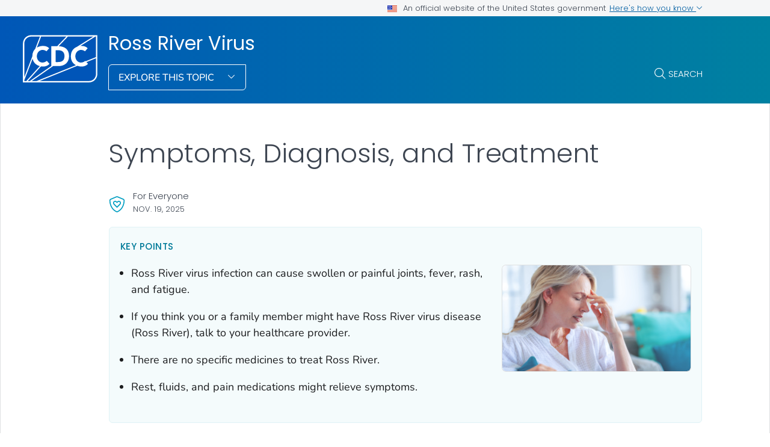

--- FILE ---
content_type: text/html
request_url: https://www.cdc.gov/ross-river-virus/symptoms-diagnosis-treatment/index.html
body_size: 8539
content:
<!DOCTYPE html>
<html lang="en-us" class="cdc-theme-cdc cdc-page-type--content" >
<head>
	
<meta charset="UTF-8" />
<meta http-equiv="X-UA-Compatible" content="IE=Edge" />
<meta content="width=device-width, initial-scale=1, shrink-to-fit=no" name="viewport" />
<meta name="mobile-web-app-capable" content="yes" />
<meta name="apple-mobile-web-app-capable" content="yes" />

<link rel="apple-touch-icon" sizes="180x180" href="/TemplatePackage/5.0/img/favicon/apple-touch-icon.png">
<link rel="icon" type="image/png" sizes="32x32" href="/TemplatePackage/5.0/img/favicon/favicon-32x32.png">
<link rel="icon" type="image/png" sizes="16x16" href="/TemplatePackage/5.0/img/favicon/favicon-16x16.png">
<link rel="mask-icon" href="/TemplatePackage/5.0/img/favicon/safari-pinned-tab.svg" color="#0056b3">
<meta name="msapplication-TileColor" content="#0056b3">
<meta name="theme-color" content="#0056b3">
<link rel="stylesheet prefetch" href="/TemplatePackage/5.0/css/app.min.css?_=04929" />
<link rel="stylesheet" media="print" href="/TemplatePackage/5.0/css/print.min.css?_=04929" />
<link rel="manifest" href="/TemplatePackage/5.0/json/manifest.json">

<script src="https://www.cdc.gov/JScript/dmat/cdc-dmat.min.js?account=cdcgov&_=08871"></script>

<meta property="cdc:template_version" content="5.0"/>

	<title>Symptoms, Diagnosis, and Treatment | Ross River Virus | CDC</title>
		<meta name="description" content="Know the symptoms of Ross River virus infection and what to do if you think you have it."/>
		<meta property="og:type" content="article"/>
<meta property="og:title" content="Symptoms, Diagnosis, and Treatment"/>
<meta property="og:url" content="https://www.cdc.gov/ross-river-virus/symptoms-diagnosis-treatment/index.html"/>
<meta property="og:description" content="Know the symptoms of Ross River virus infection and what to do if you think you have it."/>
<meta property="fb:app_id" content="205691699516606"/>
<meta property="og:site_name" content="Ross River Virus"/>
<meta property="og:author" content="CDC"/>
<meta property="og:image" content="https://www.cdc.gov/ross-river-virus/media/images/GettyImages148289958616.9.jpg?_=96136"/>
<meta property="og:image:type" content="image/jpeg"/>
<meta property="og:updated_time" content="2025-11-19T15:00:56-05:00"/>
<meta property="article:author" content="CDC"/>
<meta name="twitter:card" content="summary"/>
<meta name="twitter:title" content="Symptoms, Diagnosis, and Treatment"/>
<meta name="twitter:url" content="https://www.cdc.gov/ross-river-virus/symptoms-diagnosis-treatment/index.html"/>
<meta name="twitter:description" content="Know the symptoms of Ross River virus infection and what to do if you think you have it."/>
<meta name="twitter:site" content="@CDCgov"/>
<meta name="twitter:creator" content="@CDCgov"/>
<meta name="twitter:image:src" content="https://www.cdc.gov/ross-river-virus/media/images/GettyImages148289958616.9.jpg?_=96136"/>
	<meta name="robots" content="index, archive" />
		<meta property="cdc:first_published" content="May 15, 2024"/>
	<meta property="cdc:last_updated" content="November 19, 2025"/>
	<meta property="cdc:last_reviewed" content="November 19, 2025"/>
	<meta property="cdc:content_source" content="CENTERS FOR DISEASE CONTROL AND PREVENTION; ; "/>
	<meta property="cdc:maintained_by" content="CENTERS FOR DISEASE CONTROL AND PREVENTION; ; "/>
	<meta property="cdc:content_id" content="149" />
	<meta property="cdc:build" content="5397" />
	<meta property="cdc:version" content="4.25.10" />
	<meta property="cdc:page_type" content="cdc_dfe" />
	<meta property="cdc:page_origin" content="dfe"/>
	<link rel="canonical" href="https://www.cdc.gov/ross-river-virus/symptoms-diagnosis-treatment/index.html"/>
	<meta property="cdc:wcms_build" content="4.25.10 - b.5397" />
	
		
	
		<meta name="DC.date" content="2025-11-19T15:00:56Z" />
	<meta name="cdc:last_published" content="2025-11-19T16:04:38Z" />
		<meta property="cdc:dfe_version" content="0.3"/>
<meta property="cdc:dfe_content_type" content="cdc_generic"/>
<meta property="cdc:dfe_content_type_version" content="1.2.5"/>
		</head>
<body class="no-js cdc-post-type--cdc-dfe cdc-dfe-cdc_generic">
	<div id="skipmenu">
	<a class="usa-skipnav" href="#content">Skip directly to site content</a>
	<a class="usa-skipnav" href="#cdc-search">Skip directly to search</a>
</div>


<div class="cdc-page-banner container noindex">
	<div class="cdc-site-gov-notice noindex noprint" aria-label="Official website of the United States government">
	<div class="cdc-page-offset">
		<div class="cdc-site-gov-notice__header">
			<div>
				<img aria-hidden="true" class="usa-banner__header-flag" src="/TemplatePackage/5.0/img/uswds/us_flag_small.png" alt="" width="16" height="11">
				<span>An official website of the United States government</span>
			</div>
			<span>
				<a data-bs-toggle="collapse" href="#gov-notice" role="button" aria-expanded="false" aria-controls="gov-notice">
					Here's how you know
					<span class="cdc-fa-angle-down" aria-hidden="true"></span>
				</a>
			</span>
		</div>
		<div class="collapse" id="gov-notice" aria-hidden="true">
			<div class="row">
				<div class="col-12 col-lg-6">
					<img src="/TemplatePackage/5.0/img/uswds/icon-dot-gov.svg" alt="" aria-hidden="true">
					<div>
						<b>Official websites use .gov</b>
						<p>A <b>.gov</b> website belongs to an official government organization in the United States.</p>
					</div>
				</div>
				<div class="col-12 col-lg-6">
					<img src="/TemplatePackage/5.0/img/uswds/icon-https.svg" alt="" aria-hidden="true">
					<div>
						<strong>Secure .gov websites use HTTPS</strong>
						<p>A <strong>lock</strong> ( <i class="cdc-icon-lock-01" aria-hidden="true"></i> ) or <strong>https://</strong> means you've safely connected to the .gov website. Share sensitive information only on official, secure websites.</p>
					</div>
				</div>
			</div>
		</div>
	</div>
</div>
<div data-cdc-site-alert></div>
<script src="/TemplatePackage/5.0/js/modules/banner.js"></script>
</div>
<header class="container cdc-header noindex" role="banner">
	<!-- logo, menu, search -->
<div class="cdc-header__desktop">
	<div class="cdc-page-offset">
		<div class="cdc-header__cdc-logo">
			<a href="https://www.cdc.gov">
	<img src="/TemplatePackage/5.0/img/logo/logo-notext.svg" alt="Centers for Disease Control and Prevention. CDC twenty four seven. Saving Lives, Protecting People" />
</a>
		</div>
		<div class="cdc-header__body">
			<div class="cdc-header__title">
								<a class="cdc-header__title-link" href="/ross-river-virus/about/index.html">
					Ross River Virus				</a>
			</div>
			<div class="cdc-header__components">
								<!-- Must Have At Least 3 Pages in Audience or Multiple Audience -->
								<div class="cdc-header__menu">
					<button class="btn btn-outline-white btn-arrow-down btn-fancy" id="megaButton">
						Explore This Topic					</button>
				</div>
								<form action="https://search.cdc.gov/search/" method="GET" class="cdc-header__search" role="search">
	<button id="cdc-search__toggle" aria-controls="cdc-header__search-inner" type="button">Search</button>

	<div id="cdc-header__search-inner" class="input-group cdc-header__search__group" aria-labelledby="cdc-search__toggle">
		<label class="visually-hidden" for="cdc-search__input">Search</label>
		<input id="cdc-search__input" class="form-control" data-search-input autocomplete="off" type="search" name="query" maxlength="300" placeholder="Search">

		<button id="cdc-search__clear" class="cdc-header__search-clear btn" type="button">
			<span class="cdc-header__search-icon cdc-fa-xmark" aria-hidden="true"></span>
			<span class="visually-hidden">Clear</span>
		</button>

		<button id="cdc-search__submit" class="cdc-header__search-submit btn" type="submit">
			<span class="cdc-header__search-icon cdc-fa-magnifying-glass" aria-hidden="true"></span>
			<span class="visually-hidden">Search</span>
		</button>
	</div>
</form>
			</div>
		</div>
	</div>
</div>

<div class="cdc-megamenu" role="navigation">

	<div class="cdc-megamenu__cols cdc-page-offset" role="menu">
			<div class="cdc-megamenu__col" data-audience="gen">
							<div class="cdc-megamenu__heading">
																					<a role="menuitem" href="/ross-river-virus/site.html#gen">
							<span>For Everyone</span>
															<span></span>
													</a>
									</div>
						<div class="cdc-megamenu__links">
				<ul class="list-unstyled" role="menu">
											<li role="menuitem">
							<a class="truncate" data-post-id="147" href="/ross-river-virus/about/index.html">
								About							</a>
						</li>
											<li role="menuitem">
							<a class="truncate" data-post-id="137" href="/ross-river-virus/prevention/index.html">
								Prevention							</a>
						</li>
											<li role="menuitem">
							<a class="truncate" data-post-id="149" href="/ross-river-virus/symptoms-diagnosis-treatment/index.html">
								Illness Info							</a>
						</li>
																<li role="menuitem">
							<a href="/ross-river-virus/site.html#gen" class="cdc-megamenu-all">
								View all							</a>
						</li>
										</ul>
			</div>
		</div>
				<div class="cdc-megamenu__col" data-audience="hcp">
							<div class="cdc-megamenu__heading">
																					<a role="menuitem" href="/ross-river-virus/site.html#hcp">
							<span>Health Care Providers</span>
															<span></span>
													</a>
									</div>
						<div class="cdc-megamenu__links">
				<ul class="list-unstyled" role="menu">
											<li role="menuitem">
							<a class="truncate" data-post-id="157" href="/ross-river-virus/hcp/clinical-diagnosis-treatment/index.html">
								Clinical Diagnosis, Treatment, and Prevention							</a>
						</li>
																<li role="menuitem">
							<a href="/ross-river-virus/site.html#hcp" class="cdc-megamenu-all">
								View all							</a>
						</li>
										</ul>
			</div>
		</div>
			</div>
	<div class="cdc-megamenu__footer">
		<div class="col cdc-page-offset">
			<div class="cdc-megamenu-footer-item cdc-megamenu-footer-item--left">
							<div class="cdc-megamenu-related">
					<p class="cdc-megamenu__footer-title">
						<strong>
							Related Topics:
						</strong>
					</p>
					<div class="cdc-megamenu__linklist">
																				<a data-post-id="" href="/vector-borne-diseases/index.html">
								Vector-Borne Diseases							</a>
											</div>
				</div>
						</div>
							<div class="cdc-megamenu-footer-item cdc-megamenu-footer-item--right">
									<a href="/ross-river-virus/about/index.html" class="btn btn-outline-blue site-index-link">
						Home					</a>
								</div>
						</div>
	</div>
</div>


<div class="cdc-header-mobile dropdown">
	<div class="cdc-header-mobile__top">
		<a href="https://www.cdc.gov">
	<img src="/TemplatePackage/5.0/img/logo/logo-notext.svg" class="cdc-logo-mobile" alt="Centers for Disease Control and Prevention. CDC twenty four seven. Saving Lives, Protecting People" />
</a>
				<div class="cdc-header-mobile__buttons">
			<a href="#" id="mobile-search-toggle" class="search-link" aria-controls="mobile-search-body">
				<i class="cdc-fa-regular cdc-fa-magnifying-glass"><span class="visually-hidden">search</span></i>
			</a>
			<div id="mobile-search-body" class="cdc-mobile-menu-search" aria-labelledby="mobile-search-toggle">
				<form action="https://search.cdc.gov/search/" method="GET" id="cdc-mobile-search-body" class="cdc-mobile-search" role="search" aria-labelledby="cdc-mobile-search-toggle">
	<div class="input-group">
		<input class="form-control cdc-mobile-search__input" data-search-input type="search" name="query" maxlength="300" placeholder="Search" required="" tabindex="-1">
		
		<button class="btn btn-outline-secondary btn--clear" type="button"><span class="cdc-fa-light cdc-fa-xmark" aria-hidden="true"></span></i><span class="visually-hidden">clear</span></button>
		
		<button class="btn btn-outline-secondary btn--search" type="submit"><i class="cdc-fa-light cdc-fa-magnifying-glass"></i><span class="visually-hidden">search</span></button>
	</div>
</form>
			</div>
		</div>
			</div>

		
		<div class="cdc-header-mobile__title  ">
		<a href="/ross-river-virus/about/index.html">Ross River Virus</a>
		<button type="button" id="mobileDropDownButton" class="nav-link dropdown-toggle" data-bs-offset="0,20">
			Menu <i class="cdc-fa-angle-down"></i>
		</button>
	</div>

	<div class="dropdown-menu cdc-mobile-menu" role="menu" aria-labelledby="mobileDropDownButton">
		<div class="cdc-mobile-menu-search">
			<form action="https://search.cdc.gov/search/" method="GET" id="cdc-mobile-search-body" class="cdc-mobile-search" role="search" aria-labelledby="cdc-mobile-search-toggle">
	<div class="input-group">
		<input class="form-control cdc-mobile-search__input" data-search-input type="search" name="query" maxlength="300" placeholder="Search" required="" tabindex="-1">
		
		<button class="btn btn-outline-secondary btn--clear" type="button"><span class="cdc-fa-light cdc-fa-xmark" aria-hidden="true"></span></i><span class="visually-hidden">clear</span></button>
		
		<button class="btn btn-outline-secondary btn--search" type="submit"><i class="cdc-fa-light cdc-fa-magnifying-glass"></i><span class="visually-hidden">search</span></button>
	</div>
</form>
		</div>
		<div class="cdc-mobile-menu-body">
						<div class="cdc-mobile-audience accordion">
										<div class="accordion-item" data-audience="gen">
							<div class="accordion-header">
								<button class="accordion-button" aria-expanded="false" type="button" data-bs-toggle="collapse" data-bs-target="#mobilemenu-gen">
									<span class="accordion-button__text">
										For Everyone									</span>
								</button>
							</div>
							<div class="accordion-collpase collapse" id="mobilemenu-gen">
								<div class="accordion-body">
									<ul>
																					<li class="truncate">
												<a data-post-id="147" href="/ross-river-virus/about/index.html">
													About												</a>
											</li>
																					<li class="truncate">
												<a data-post-id="137" href="/ross-river-virus/prevention/index.html">
													Prevention												</a>
											</li>
																					<li class="truncate">
												<a data-post-id="149" href="/ross-river-virus/symptoms-diagnosis-treatment/index.html">
													Illness Info												</a>
											</li>
																				<li>
																						<span class="item-link item-link--all">
												<a href="/ross-river-virus/site.html#gen">
													View All												</a>
											</span>
																																</li>
									</ul>
								</div>
							</div>
						</div>
											<div class="accordion-item" data-audience="hcp">
							<div class="accordion-header">
								<button class="accordion-button" aria-expanded="false" type="button" data-bs-toggle="collapse" data-bs-target="#mobilemenu-hcp">
									<span class="accordion-button__text">
										Health Care Providers									</span>
								</button>
							</div>
							<div class="accordion-collpase collapse" id="mobilemenu-hcp">
								<div class="accordion-body">
									<ul>
																					<li class="truncate">
												<a data-post-id="157" href="/ross-river-virus/hcp/clinical-diagnosis-treatment/index.html">
													Clinical Diagnosis, Treatment, and Prevention												</a>
											</li>
																				<li>
																						<span class="item-link item-link--all">
												<a href="/ross-river-virus/site.html#hcp">
													View All												</a>
											</span>
																																</li>
									</ul>
								</div>
							</div>
						</div>
																		<div class="accordion-item accordion-item__related">
						<div class="accordion-header">
							<button class="accordion-button" aria-expanded="false" type="button" data-bs-toggle="collapse" data-bs-target="#mobilemenu-related">
								<span class="accordion-button__text">Related Topics</span>
							</button>
						</div>
						<div class="accordion-collpase collapse" id="mobilemenu-related">
							<div class="accordion-body">
								<ul>
																		<li class="truncate">
										<a data-post-id="" href="/vector-borne-diseases/index.html">
											Vector-Borne Diseases										</a>
									</li>
																	</ul>
							</div>
						</div>
					</div>
											</div>
					</div>
		<div class="cdc-mobile-menu-footer">
							<a href="/ross-river-virus/about/index.html">
					<span>Ross River Virus</span>
				</a>
						</div>
	</div>

	<div class="cdc-header-mobile__faux-title" aria-hidden="true">&nbsp;</div>
		</div>
<div class="cdc-mobile-navbar">
	<div class="cdc-mobile-navbar__paging">
	</div>
	<div class="cdc-mobile-navbar__links" tabindex="-1">
					<a data-post-id="147" href="/ross-river-virus/about/index.html" tabindex="0">
				About			</a>
						<a data-post-id="137" href="/ross-river-virus/prevention/index.html" tabindex="0">
				Prevention			</a>
						<a data-post-id="149" href="/ross-river-virus/symptoms-diagnosis-treatment/index.html" tabindex="0">
				Illness Info			</a>
									<a class="view-all dropdown-toggle" href="#">
					View Menu				</a>
			</div>
</div>
</header>
<main  class="container cdc-main" role="main" aria-label="Main Content Area">
	<div class="cdc-page-title cdc-page-offset syndicate">
	<h1>Symptoms, Diagnosis, and Treatment</h1>	</div>

<section class="cdc-page-title-bar cdc-page-offset noindex">
			<time class="cdc-page-title-bar__item cdc-page-title-bar__item--date" datetime="2025-11-19 05:00:00">
			Nov. 19, 2025		</time>
		</section>
	<div id="content" class="cdc-page-content cdc-page-offset syndicate container">
		<div class="cdc-dfe-body ">
	<div class="cdc-dfe-body__top ">
		<div class="dfe-section dfe-section--page-summary summary-blurb summary-list" data-section="cdc_generic_summary">
			<div class="dfe-section__header">
		<h2 class="editor-block--title" id="heading-fkvjgir7ge">Key points</h2>
		</div>
		<div class="dfe-section__content">
		<ul class="nested-list">
<li class="level-1">Ross River virus infection can cause swollen or painful joints, fever, rash, and fatigue.</li>
<li class="level-1">If you think you or a family member might have Ross River virus disease (Ross River), talk to your healthcare provider.</li>
<li class="level-1">There are no specific medicines to treat Ross River.</li>
<li class="level-1">Rest, fluids, and pain medications might relieve symptoms.</li>
</ul>
		<div class="dfe-section__nav hide" id="dfe-section__nav">
			<div class="dfe-section__nav__header" id="dfe-section__nav__header">
							</div>
			<div class="dfe-section__nav-links" id="dfe-section__nav-links">
							</div>
		</div>
			</div>
			<div class="dfe-section__image" id="page-summary-image">
			<figure class="dfe-image dfe-image__large"><div class="image-container calculated-ratio-16-9 aspect-ratio-16-9"><img src="/ross-river-virus/media/images/GettyImages148289958616.9.jpg" alt="Woman not feeling well holding her head."></div></figure>
		</div>
	
	</div>
	</div>
		<div class="cdc-dfe-body__center ">
		<div class="dfe-section" data-section="cdc_generic_section_1">
	<a class="onThisPageAnchor" id="cdc_generic_section_1-symptoms" name="Symptoms" title="Symptoms"><!-- --></a><h2 class="editor-block--title" id="heading-wheixyntqo">Symptoms</h2>
<p>Many people infected with Ross River virus have no symptoms. For people with symptoms, the time from an infected mosquito bite to feeling sick (incubation period) is usually 7 to 9 days but can range from 3 to 21 days.</p>
<ul class="nested-list">
<li class="level-1">Symptoms can include swollen or painful joints, fever, rash, and fatigue.</li>
<li class="level-1">Death from Ross River has never been reported.</li>
</ul>

</div>
<div class="dfe-section" data-section="cdc_generic_section_2">
	<a class="onThisPageAnchor" id="cdc_generic_section_2-diagnosis" name="Diagnosis" title="Diagnosis"><!-- --></a><h2 class="editor-block--title" id="heading-mkv77sjkzz">Diagnosis</h2>
<p>Talk to your healthcare provider if you are sick and have recently traveled to an <a href="/ross-river-virus/about/index.html" class="ce-selection">area </a>where Ross River virus might be present.</p>
<ul class="nested-list">
<li class="level-1">Tell your healthcare provider when and where you traveled.</li>
<li class="level-1">Your healthcare provider can order tests to look for Ross River virus or other infections that can cause similar symptoms.</li>
</ul>
<div class="dfe-block dfe-block--keep_reading" data-metric-block="audience-crosslink"><b>For Health Care Providers</b>
<a href="/ross-river-virus/hcp/clinical-diagnosis-treatment/index.html">Clinical Diagnosis, Treatment, and Prevention of Ross River Virus Disease</a></div>
</div>
<div class="dfe-section" data-section="cdc_generic_section_3">
	<a class="onThisPageAnchor" id="cdc_generic_section_3-treatment" name="Treatment" title="Treatment"><!-- --></a><h2 class="editor-block--title" id="heading-jhgqaxi_d1">Treatment</h2>
<ul class="nested-list">
<li class="level-1">There are no vaccines to prevent or medicines to treat Ross River.</li>
<li class="level-1">Rest, fluids, and over-the-counter pain medicines might relieve some symptoms.</li>
<li class="level-1">Some patients might need to be hospitalized for intravenous fluids and supportive care for pain, fever, or other related problems.</li>
</ul>
<p>To learn more about treatment, visit our <a href="/ross-river-virus/hcp/clinical-diagnosis-treatment/index.html">Healthcare Providers page</a>.</p>

</div>
	</div>
		<div class="cdc-dfe-body__right page-right-rail">
			<aside class="page-right-rail__static noindex" role="complementary">
		<div class="on-this-page " data-sid="">
	<h2 class="on-this-page__heading">
		On This Page	</h2>
	<div class="card-body">
		<ul>
							<li><a href="#cdc_generic_section_1-symptoms" title="Symptoms">Symptoms</a></li>
								<li><a href="#cdc_generic_section_2-diagnosis" title="Diagnosis">Diagnosis</a></li>
								<li><a href="#cdc_generic_section_3-treatment" title="Treatment">Treatment</a></li>
						</ul>
	</div>
</div>
	</aside>
		<aside class="page-right-rail__dynamic noindex" role="complementary">
		<div data-related-nav></div>
	</aside>
		</div>
	</div>
		<div data-journey-next></div>
		
<section class="container page-mobile-bar">
			<time class="page-mobile-bar__item page-mobile-bar__item--date" datetime="2025-11-19 00:00:00">
			Nov. 19, 2025		</time>
	</section>

<div class="page-content-sources noindex">

	<div class="page-content-sources__header">
		<a data-action="summary" class="collapsed" href="#content-sources" role="button" data-bs-toggle="collapse" aria-expanded="false" aria-controls="content-sources" data-cs-toggle="">Sources</a>
		<a data-action="print" href="#print" class="d-none d-md-block" aria-label="print this page" onclick="window.print()">Print</a>
		<a data-action="share" href="#share" data-bs-toggle="dropdown" aria-label="share this page"  aria-expanded="false">Share</a>
		<div class="dropdown-menu page-share-bar" data-popper-placement="bottom-start">
			<a href="#" class="page-share-facebook"><span class="cdc-icon-facebook"></span></a>
<a href="#" class="page-share-linkedin"><span class="cdc-icon-linkedin"></span></a>
<a href="#" class="page-share-twitter"><span class="cdc-icon-twitter"></span></a>
<a href="#" class="page-share-syndication"><span class="cdc-icon-rss"></span></a>
		</div>
	</div>

	<div class="page-share-container">
		<div class="page-share-popup" id="page-share-popup" role="dialog">
			<a target="_blank" title="Share to Facebook" rel="noreferrer noopener" class="page-share-facebook metrics-share-facebook" href="https://www.facebook.com/">
				<span class="sr-only">Facebook</span>
				<span class="cdc-icon-facebook-inverse"></span>
			</a>
			<a target="_blank" title="Share to LinkedIn" rel="noreferrer noopener" class="page-share-linkedin metrics-share-linkedin" href="https://www.linkedin.com/">
				<span class="sr-only">LinkedIn</span>
				<span class="cdc-icon-linkedin-inverse"></span>
			</a>
			<a target="_blank" title="Share to Twitter" rel="noreferrer noopener" class="page-share-twitter metrics-share-twitter" href="https://twitter.com/">
				<span class="sr-only">Twitter</span>
				<span class="cdc-icon-twitter-inverse"></span>
			</a>
			<a target="_blank" title="Embed this Page" rel="noreferrer noopener" class="page-share-syndication metrics-share-syndicate" href="https://tools.cdc.gov/medialibrary/index.aspx#/sharecontent">
				<span class="sr-only">Syndicate</span>
				<span class="fi cdc-icon-syndication-round"></span>
			</a>
		</div>
	</div>
	<div id="content-sources" class="page-content-sources__body accordion-collapse collapse">

		<div class="callout callout-content-source" role="status">
			<div class="callout-heading">Content Source:</div>
			<a class="cdc-block-link" href="https://www.cdc.gov/ncezid/">National Center for Emerging and Zoonotic Infectious Diseases (NCEZID)</a>
		</div>

			</div>
</div>

<section class="container related-pages related-pages__mobile">
	<div data-related-nav-mobile></div>
</section>
	</div>
</main>

<section class="site-footer container noindex">
	<div class="row cdc-footer__inner">
		<div class="col-lg-3 site-footer__heading
					">
			<h2>
				<a href="/ross-river-virus/about/index.html" class="cdc-footer__super-title" aria-label="Ross River Virus">
										<span>Ross River Virus&nbsp;<i class="cdc-icon cdc-fa-light cdc-fa-angle-right"></i></span>
				</a>
			</h2>
								<p class="cdc-footer__site-desc">Ross River virus is primarily spread by mosquitoes. Learn about areas at risk, the illness it causes, and ways to prevent becoming infected.</p>
											<a href="/ross-river-virus/site.html" class="cdc-footer__all btn-outline__half btn btn-outline-white btn-arrow">
				View All			</a>
					</div>
		<div class="col-lg-8 offset-lg-1">
			<div class="row site-footer__links">
				<div class="col-md-6">
											<!-- If Group Site is Enabled, Need at Least 2 Links -->
													<h3 class="site-footer__links__header">
																<a class="cdc-footer__super-link" href="/ross-river-virus/site.html#gen">
									<span>For Everyone</span>
									<span class="cdc-icon cdc-fa-light cdc-fa-angle-right"></span>
								</a>
															</h3>
																<ul>
													<li>
								<a data-post-id="147" href="/ross-river-virus/about/index.html">
									About								</a>
							</li>
													<li>
								<a data-post-id="137" href="/ross-river-virus/prevention/index.html">
									Prevention								</a>
							</li>
													<li>
								<a data-post-id="149" href="/ross-river-virus/symptoms-diagnosis-treatment/index.html">
									Illness Info								</a>
							</li>
																	</ul>
				</div>
													<div class="col-md-6">
													<div class="audience-column">
								<h3 class="site-footer__links__header">
																		<a class="cdc-footer__super-link" href="/ross-river-virus/site.html#hcp">
										<span>Health Care Providers</span>
										<span class="cdc-icon cdc-fa-light cdc-fa-angle-right"></span>
									</a>
																	</h3>
								<ul>
																													<li>
											<a data-post-id="157" href="/ross-river-virus/hcp/clinical-diagnosis-treatment/index.html">
												Clinical Diagnosis, Treatment, and Prevention											</a>
										</li>
																										</ul>
							</div>
											</div>
							</div>
			<div class="row site-footer__emailupdates">
				<div class="col">
					<i class="cdc-fa-regular cdc-fa-envelope" role="img" aria-hidden="true"></i>
					<a href="https://tools.cdc.gov/campaignproxyservice/subscriptions.aspx#featured">Sign up for Email Updates</a>
					<i class="cdc-fa-light cdc-fa-angle-right" role="img" aria-hidden="true"></i>
				</div>
			</div>
		</div>
	</div>
</section>


<footer class="container cdc-footer noindex" role="contentinfo">
	
<section class="cdc-footer__desktop">
	<nav class="cdc-footer__nav" id="cdc-footer-nav">
		<div class="row cdc-footer__inner">
			<div class="col">
				<a id="contactUs-btn" class="cdc-footer__nav-link" data-bs-toggle="collapse" href="#contactUs" role="button" aria-expanded="false" aria-controls="contactUs">
					Contact Us <span class="cdc-fa-angle-down"></span>
				</a>
				<div class="cdc-footer__subnav collapse" id="contactUs" data-bs-parent="#cdc-footer-nav" aria-labelledby="contactUs-btn" tabindex="-1">
					<div class="cdc-footer__subnav-inner">
						<a class="cdc-footer__nav-heading" href="https://www.cdc.gov/cdc-info/index.html">Contact Us <span class="cdc-fa-angle-right"></span></a>
						<ul>
							<li><a class="cdc-footer__subnav-link" href="tel:800-232-4636">Call 800-232-4636</a></li>
							<li><a class="cdc-footer__subnav-link" href="https://www.cdc.gov/cdc-info/index.html">Contact CDC</a></li>
						</ul>
					</div>
				</div>

				<a id="aboutCDC-btn" class="cdc-footer__nav-link" data-bs-toggle="collapse" href="#aboutCDC" role="button" aria-expanded="false" aria-controls="aboutCDC">
					About CDC <span class="cdc-fa-angle-down"></span>
				</a>
				<div class="cdc-footer__subnav collapse" id="aboutCDC" data-bs-parent="#cdc-footer-nav" aria-labelledby="aboutCDC-btn" tabindex="-1">
					<div class="cdc-footer__subnav-inner">
						<a class="cdc-footer__nav-heading" href="https://www.cdc.gov/about/">About CDC <span class="cdc-fa-angle-right"></span></a>
						<ul>
							<li><a class="cdc-footer__subnav-link" href="https://www.cdc.gov/media/">Pressroom</a></li>
							<li><a class="cdc-footer__subnav-link" href="https://www.cdc.gov/about/organization/">Organization</a></li>
							<li><a class="cdc-footer__subnav-link" href="https://www.cdc.gov/budget/">Budget &amp; Funding</a></li>
							<li><a class="cdc-footer__subnav-link" href="https://jobs.cdc.gov/index.html">Careers &amp; Jobs</a></li>
						</ul>
					</div>
				</div>

				<a id="policies-btn" class="cdc-footer__nav-link" data-bs-toggle="collapse" href="#policies" role="button" aria-expanded="false" aria-controls="policies">
					Policies <span class="cdc-fa-angle-down"></span>
				</a>
				<div class="cdc-footer__subnav collapse" id="policies" data-bs-parent="#cdc-footer-nav" aria-labelledby="policies-btn" tabindex="-1">
					<div class="cdc-footer__subnav-inner">
						<div class="row">
							<div class="col-lg-3">
								<ul>
									<li><a class="cdc-footer__subnav-link" href="https://www.cdc.gov/other/accessibility.html">Accessibility</a></li>
									<li><a class="cdc-footer__subnav-link" href="https://www.cdc.gov/Other/disclaimer.html#exit-notification">External Links</a></li>
									<li><a class="cdc-footer__subnav-link" href="https://www.cdc.gov/other/privacy.html">Privacy</a></li>
									<li><a class="cdc-footer__subnav-link" href="https://www.cdc.gov/Other/policies.html">Web Policies</a></li>
								</ul>
							</div>
							<div class="col-lg-3">
								<ul>
									<li><a class="cdc-footer__subnav-link" href="https://www.cdc.gov/foia/">FOIA</a></li>
									<li><a class="cdc-footer__subnav-link" href="https://oig.hhs.gov/">OIG</a></li>
									<li><a class="cdc-footer__subnav-link" href="https://www.cdc.gov/oeeowe/no-fear-act/">No Fear Act</a></li>
									<li><a class="cdc-footer__subnav-link" href="https://www.cdc.gov/other/nondiscrimination.html">Nondiscrimination</a></li>
									<li><a class="cdc-footer__subnav-link" href="https://www.hhs.gov/vulnerability-disclosure-policy/index.html">Vulnerability Disclosure Policy</a></li>
								</ul>
							</div>
						</div>
					</div>
				</div>

				<a id="languages-btn" class="cdc-footer__nav-link" data-bs-toggle="collapse" href="#languages" role="button" aria-expanded="false" aria-controls="languages">
					Languages <span class="cdc-fa-angle-down"></span>
				</a>
				<div class="cdc-footer__subnav collapse" id="languages" data-bs-parent="#cdc-footer-nav" aria-labelledby="languages-btn" tabindex="-1">
					<div class="cdc-footer__subnav-inner">
						<div class="row">
							<div class="col-lg-2">
								<a href="https://www.cdc.gov/other/other-languages/index.html" class="cdc-footer__nav-heading">Languages</a>
								<ul>
									<li><a class="cdc-footer__subnav-link" href="https://www.cdc.gov/spanish/">Español</a></li>
								</ul>
							</div>
							<div class="col-lg-10">
								<a href="https://www.cdc.gov/other/language-assistance.html" class="cdc-footer__nav-heading">Language Assistance</a>
								<div class="row">
									<div class="col-lg-3">
										<ul>
											<li><a class="cdc-footer__subnav-link" href="https://www.cdc.gov/other/language-assistance.html#Spanish">Español</a></li>
											<li><a class="cdc-footer__subnav-link" href="https://www.cdc.gov/other/language-assistance.html#Chinese">繁體中文</a></li>
											<li><a class="cdc-footer__subnav-link" href="https://www.cdc.gov/other/language-assistance.html#Vietnamese">Tiếng Việt</a></li>
											<li><a class="cdc-footer__subnav-link" href="https://www.cdc.gov/other/language-assistance.html#Korean">한국어</a></li>
										</ul>
									</div>
									<div class="col-lg-3">
										<ul>
											<li><a class="cdc-footer__subnav-link" href="https://www.cdc.gov/other/language-assistance.html#Tagalog">Tagalog</a></li>
											<li><a class="cdc-footer__subnav-link" href="https://www.cdc.gov/other/language-assistance.html#Russian">Русский</a></li>
											<li><a class="cdc-footer__subnav-link" href="https://www.cdc.gov/other/language-assistance.html#Arabic">العربية</a></li>
											<li><a class="cdc-footer__subnav-link" href="https://www.cdc.gov/other/language-assistance.html#Haitian">Kreyòl Ayisyen</a></li>
										</ul>
									</div>
									<div class="col-lg-3">
										<ul>
											<li><a class="cdc-footer__subnav-link" href="https://www.cdc.gov/other/language-assistance.html#French">Français</a></li>
											<li><a class="cdc-footer__subnav-link" href="https://www.cdc.gov/other/language-assistance.html#Polish">Polski</a></li>
											<li><a class="cdc-footer__subnav-link" href="https://www.cdc.gov/other/language-assistance.html#Portuguese">Português</a></li>
											<li><a class="cdc-footer__subnav-link" href="https://www.cdc.gov/other/language-assistance.html#Italian">Italiano</a></li>
										</ul>
									</div>
									<div class="col-lg-3">
										<ul>
											<li><a class="cdc-footer__subnav-link" href="https://www.cdc.gov/other/language-assistance.html#German">Deutsch</a></li>
											<li><a class="cdc-footer__subnav-link" href="https://www.cdc.gov/other/language-assistance.html#Japanese">日本語</a></li>
											<li><a class="cdc-footer__subnav-link" href="https://www.cdc.gov/other/language-assistance.html#Farsi">فارسی</a></li>
											<li><a class="cdc-footer__subnav-link" href="https://www.cdc.gov/other/language-assistance.html#English">English</a></li>
										</ul>
									</div>
								</div>
							</div>
						</div>
					</div>
				</div>

				<a id="archive-btn" class="cdc-footer__nav-link" data-bs-toggle="collapse" href="#archive" role="button" aria-expanded="false" aria-controls="archive">
					Archive <span class="cdc-fa-angle-down"></span>
				</a>
				<div class="cdc-footer__subnav collapse" id="archive" data-bs-parent="#cdc-footer-nav" aria-labelledby="archive-btn" tabindex="-1">
					<div class="cdc-footer__subnav-inner">
						<ul>
							<li><a class="cdc-footer__subnav-link" href="https://archive.cdc.gov/">CDC Archive</a></li>
							<li><a class="cdc-footer__subnav-link" href="https://stacks.cdc.gov/">Public Health Publications</a></li>
						</ul>
					</div>
				</div>
			</div>
		</div>
	</nav>
</section>


<section class="cdc-footer__mobile">
	<nav class="cdc-footer__nav">
		<div class="row cdc-footer__inner">
			<div class="col">
				<a class="cdc-footer__heading" data-bs-toggle="collapse" href="#mobile-footer-contactUs" role="button" aria-expanded="false" aria-controls="mobile-footer-contactUs">
					Contact Us <span class="cdc-fa-angle-down"></span>
				</a>
				<div class="cdc-footer__group col offset-lg-1 collapse" id="mobile-footer-contactUs">
					<a href="https://www.cdc.gov/cdc-info/index.html" class="cdc-footer__nav-heading">Contact Us</a> <span class="cdc-fa-angle-right"></span>
					<ul>
						<li><a href="tel:800-232-4636">Call 800-232-4636</a></li>
						<li><a href="https://www.cdc.gov/cdc-info/index.html">Contact CDC</a></li>
					</ul>
				</div>

				<a class="cdc-footer__heading" data-bs-toggle="collapse" href="#mobile-footer-aboutCDC" role="button" aria-expanded="false" aria-controls="mobile-footer-aboutCDC">
					About CDC <span class="cdc-fa-angle-down"></span>
				</a>
				<div class="cdc-footer__group col offset-lg-1 collapse" id="mobile-footer-aboutCDC">
					<ul>
						<li><a href="https://www.cdc.gov/media/">Pressroom</a></li>
						<li><a href="https://www.cdc.gov/about/organization/">Organization</a></li>
						<li><a href="https://www.cdc.gov/budget/">Budget &amp; Funding</a></li>
						<li><a href="https://jobs.cdc.gov/index.html">Careers &amp; Jobs</a></li>
						<li><a href="https://www.cdc.gov/about/">About CDC</a></li>
					</ul>
				</div>

				<a class="cdc-footer__heading" data-bs-toggle="collapse" href="#mobile-footer-policies" role="button" aria-expanded="false" aria-controls="mobile-footer-policies">
					Policies <span class="cdc-fa-angle-down"></span>
				</a>
				<div class="cdc-footer__group col offset-lg-1 collapse" id="mobile-footer-policies" data-bs-parent="#cdc-footer-nav">
					<ul>
						<li><a href="https://www.cdc.gov/other/accessibility.html">Accessibility</a></li>
						<li><a href="https://www.cdc.gov/Other/disclaimer.html#exit-notification">External Links</a></li>
						<li><a href="https://www.cdc.gov/other/privacy.html">Privacy</a></li>
						<li><a href="https://www.cdc.gov/Other/policies.html">Web Policies</a></li>
					</ul>
					<ul>
						<li><a href="https://www.cdc.gov/foia/">FOIA</a></li>
						<li><a href="https://oig.hhs.gov/">OIG</a></li>
						<li><a href="https://www.cdc.gov/oeeowe/no-fear-act/">No Fear Act</a></li>
						<li><a href="https://www.cdc.gov/other/nondiscrimination.html">Nondiscrimination</a></li>
						<li><a href="https://www.hhs.gov/vulnerability-disclosure-policy/index.html">Vulnerability Disclosure Policy</a></li>
					</ul>
				</div>

				<a class="cdc-footer__heading" data-bs-toggle="collapse" href="#mobile-footer-languages" role="button" aria-expanded="false" aria-controls="mobile-footer-languages">
					Languages <span class="cdc-fa-angle-down"></span>
				</a>
				<div class="cdc-footer__group col offset-lg-1 collapse" id="mobile-footer-languages" data-bs-parent="#cdc-footer-nav">
					<p class="cdc-footer__nav-heading">Languages <span class="cdc-fa-angle-right"></span></p>
					<ul>
						<li><a href="https://www.cdc.gov/spanish/">Español</a></li>
					</ul>
					<p class="cdc-footer__nav-heading">Language Assistance <span class="cdc-fa-angle-right"></span></p>
					<ul>
						<li><a href="https://www.cdc.gov/other/language-assistance.html#Spanish">Español</a></li>
						<li><a href="https://www.cdc.gov/other/language-assistance.html#Chinese">繁體中文</a></li>
						<li><a href="https://www.cdc.gov/other/language-assistance.html#Vietnamese">Tiếng Việt</a></li>
						<li><a href="https://www.cdc.gov/other/language-assistance.html#Korean">한국어</a></li>
						<li><a href="https://www.cdc.gov/other/language-assistance.html#Tagalog">Tagalog</a></li>
						<li><a href="https://www.cdc.gov/other/language-assistance.html#Russian">Русский</a></li>
						<li><a href="https://www.cdc.gov/other/language-assistance.html#Arabic">العربية</a></li>
						<li><a href="https://www.cdc.gov/other/language-assistance.html#Haitian">Kreyòl Ayisyen</a></li>
						<li><a href="https://www.cdc.gov/other/language-assistance.html#French">Français</a></li>
						<li><a href="https://www.cdc.gov/other/language-assistance.html#Polish">Polski</a></li>
						<li><a href="https://www.cdc.gov/other/language-assistance.html#Portuguese">Português</a></li>
						<li><a href="https://www.cdc.gov/other/language-assistance.html#Italian">Italiano</a></li>
						<li><a href="https://www.cdc.gov/other/language-assistance.html#German">Deutsch</a></li>
						<li><a href="https://www.cdc.gov/other/language-assistance.html#Japanese">日本語</a></li>
						<li><a href="https://www.cdc.gov/other/language-assistance.html#Farsi">فارسی</a></li>
						<li><a href="https://www.cdc.gov/other/language-assistance.html#English">English</a></li>
					</ul>
				</div>

				<a class="cdc-footer__heading" data-bs-toggle="collapse" href="#mobile-footer-archive" role="button" aria-expanded="false" aria-controls="mobile-footer-archive">
					Archive <span class="cdc-fa-angle-down"></span>
				</a>
				<div class="cdc-footer__group col offset-lg-1 collapse" id="mobile-footer-archive">
					<ul>
						<li><a href="https://archive.cdc.gov/">CDC Archive</a></li>
						<li><a href="https://stacks.cdc.gov/">Public Health Publications</a></li>
					</ul>
				</div>
			</div>
		</div>
	</nav>
</section>
<div class="cdc-footer__body">
	<div class="row cdc-footer__inner">
		<div class="col-lg-3 cdc-footer__body-logo">
			<a href="https://www.cdc.gov/">
				<img src="/TemplatePackage/5.0/img/logo/cdc-logo-tag-right.svg" alt="Centers for Disease Control and Prevention" />
			</a>
		</div>
		<div class="col-lg-7 cdc-footer__body-social">
			<div>
				<a href="https://www.facebook.com/CDC">
					<i role="img" aria-label="facebook icon" class="cdc-icon-facebook"></i>
				</a>
				<a href="https://twitter.com/CDCgov">
					<i role="img" aria-label="x icon" class="cdc-icon-twitter"></i>
				</a>
				<a href="https://www.instagram.com/CDCgov">
					<i role="img" aria-label="instagram icon" class="cdc-icon-instagram"></i>
				</a>
				<a href="https://www.linkedin.com/company/centers-for-disease-control-and-prevention">
					<i role="img" aria-label="linkedin icon" class="cdc-icon-linkedin"></i>
				</a>
			</div>
			<div>
				<a href="https://www.youtube.com/cdc">
					<i role="img" aria-label="youtube icon" class="cdc-icon-youtube"></i>
				</a>
				<a href="https://www.pinterest.com/cdcgov">
					<i role="img" aria-label="pinterest icon" class="cdc-icon-pinterest"></i>
				</a>
				<a href="https://www.snapchat.com/add/cdcgov">
					<i role="img" aria-label="snapchat icon" class="cdc-icon-snapchat"></i>
				</a>
				<a href="https://www.cdc.gov/rss">
					<i role="img" aria-label="rss icon" class="cdc-icon-rss"></i>
				</a>
			</div>
		</div>
	</div>
</div>
<div class="cdc-footer__agency">
	<div class="cdc-footer__inner">
		<a href="https://hhs.gov">HHS.gov</a>
		<a href="https://usa.gov">USA.gov</a>
	</div>
</div>
</footer>

<!-- progress bar -->
<div class="cdc-page-progress-bar d-none noindex">
	<div class="cdc-page-progress-bar__scrubber"></div>
</div>

<!-- to top button -->
<a href="#" class="cdc-page-to-top d-none noindex noprint" title="Go to top">
	<div class="cdc-page-to-top__bar"><i class="cdc-fa-solid cdc-fa-arrow-up"></i></div>
</a>

<script src="/config/cdc_config.js"></script>
<script>var CDC_POST={"id":"1155_149","type":"cdc_dfe","context":"1155-3","lang":"en","audience":"gen","tax":{"cdc_topics":["78b8f2cc-f045-4fc9-9b41-58f9d067b06c","d130dbda-56f6-48d1-9736-11adecf7b6f5","64bcfe38-a34e-4b2b-a4b7-ecbc03bf85af","b74b1807-8e87-42f5-b5a4-2ed8a46a07d1"],"cdc_categories":["4c41cfe4-f2e5-498a-b444-3ff64068358e"],"cdc_audiences":["8de1299b-beee-47ff-a33e-3ab1d2f97e0c"]}};</script>
	<script src="/TemplatePackage/contrib/libs/bootstrap/5x/bootstrap.bundle.min.js?_=04929"></script>
	<script src="/TemplatePackage/contrib/libs/jquery/latest/jquery.js?_=04929"></script>
	<script src="/TemplatePackage/5.0/js/app.min.js?_=04929"></script>
	<script src="/TemplatePackage/contrib/libs/cdc/c2r/c2r.js?_=04929" type="module"></script>

	
<script>s.pageName=document.title; 
siteCatalyst.setChannel("Ross River virus"); 
siteCatalyst.setAzEntry("Ross River virus");
siteCatalyst.setLevel1("NCEZID"); 
siteCatalyst.setLevel2("DVBD"); 
siteCatalyst.setLevel3("Ross River virus");
 </script>
<script>
	</script>

</body>
</html>


--- FILE ---
content_type: text/css
request_url: https://www.cdc.gov/TemplatePackage/5.0/css/print.min.css?_=04929
body_size: 1260
content:
/**
 * @version 4.25.12
 * Date: 2025-12-16T21:03:57.365Z
 */
@page{margin:.75in .5in .75in;size:330mm 427mm}.col-md-1{width:8.3333333333%!important}.col-md-2{width:16.6666666667%!important}.col-md-3{width:25%!important}.col-md-4{width:33.3333333333%!important}.col-md-5{width:41.6666666667%!important}.col-md-6{width:50%!important}.col-md-7{width:58.3333333333%!important}.col-md-8{width:66.6666666667%!important}.col-md-9{width:75%!important}.col-md-10{width:83.3333333333%!important}.col-md-11{width:91.6666666667%!important}.col-md-12{width:100%!important}*,::after,::before{-webkit-print-color-adjust:exact!important;print-color-adjust:exact!important}body,html{margin:0;padding:0;background:#fff;height:100%;min-width:1400px}.noprint{display:none!important}#content-sources.collapse,.accordion-collapse.collapse{display:block!important}.table-cols-2 .table-row{display:flex}.table-cols-2 .table-row .col-md-6{width:50%}.table-cols-2 .table-row .col-md-6:last-child{border-left:1px solid #dee2e6}.table-cols-2 .table-row .col-md-6 ul{margin-bottom:0}.table-cols-2 .table-row .col-md-6 ul li{margin:0}#content,.cdc-page-title,body,html,main{margin:0!important}.cdc-dfe-body__center{flex:0 0 100%}.cdc-header{width:100%;display:flex}.cdc-header .cdc-site-gov-notice{width:60%}body.cdc-dfe-cdc_outbreak_main .cdc-dfe-body__top{display:flex;flex-wrap:wrap;width:100%}body.cdc-dfe-cdc_outbreak_main .dfe-section--page-summary{width:66%!important;flex:0 0 66%!important}body.cdc-dfe-cdc_outbreak_main .dfe-section--outbreak-right{width:33%!important;flex:0 0 33%!important;margin-left:auto!important}.cdc-header-mobile__buttons,.cdc-header__mobile,.cdc-megamenu,.cdc-megamenu__footer,.cdc-mobile-navbar,.file_audio_player_container,.file_links_container,.site-footer,footer.container{display:none!important}.dfe-section--page-summary{background-color:transparent!important}.cdc-page-title.container{padding-top:0}main.cdc-main{border:none;width:100%}.cdc-dfe-body__right{width:0;overflow:hidden}.cdc-dfe-body__center{width:100%}table{font-size:1vw!important}.cdc-footer,.cdc-header__menu,.cdc-header__search,.cdc-header__search-body,.page-right-rail,.quick-feedback-block,.site-alert,.site-footer,[class*=mobile],[data-journey-next]{display:none!important}.cdc-main{border:none!important}.cdc-page-offset{padding:0!important}.cdc-site-gov-notice .col-lg-11{justify-content:flex-start;padding-left:0}.cdc-site-gov-notice a{display:none!important}.cdc-header{align-items:center!important;display:flex!important;justify-content:space-between!important}.cdc-header__desktop{background:0 0!important;display:block!important}.cdc-header__desktop .cdc-page-offset{align-items:center!important;display:flex!important}.cdc-page-title-bar,.cdc-page-title-bar time{display:block!important}.cdc-page-type--home .cdc-header__desktop .cdc-page-offset{align-items:flex-start!important}.cdc-page-type--home .cdc-header__links{margin-left:1rem;margin-top:1rem}.cdc-page-type--home .cdc-header__links .btn{color:var(--colors-link-blue);outline:1px solid var(--colors-link-blue)}.cdc-page-type--home .row{flex-wrap:nowrap}.cdc-page-type--home .row .dfe-section__col1.col.col-width-44{min-width:50%;width:50%}.cdc-header__cdc-logo{position:inherit!important;transform:none!important}.cdc-header__title{display:block!important;margin-left:1rem!important}.cdc-header__title a{color:var(--colors-blue-dark)!important;display:block!important;font-size:36px!important;text-decoration:none!important}.cdc-dfe-body{width:83.3333%!important}.cdc-dfe-body__top{margin-bottom:2rem!important}.page-content-sources{border-bottom:none!important;padding-left:0!important;padding-right:0!important;width:83.3333%!important}.page-content-sources [data-action=summary]::before{content:""!important}.page-content-sources [data-action=print],.page-content-sources [data-action=share]{display:none!important}.dfe-section--page-summary{flex-direction:row!important;background-color:transparent!important;border:.5px solid!important;border-radius:var(--borders-radius)!important}.dfe-section--page-summary .dfe-section__content,.dfe-section--page-summary .dfe-section__header,.dfe-section--page-summary .dfe-section__image{order:0!important}.dfe-section--page-summary .dfe-section__content,.dfe-section--page-summary .dfe-section__header{background-color:transparent!important}.dfe-section--page-summary .dfe-section__header{border:none!important;border-left:none!important;border-right:none!important;border-top:none!important;border-top-left-radius:0!important;border-top-right-radius:0!important}.dfe-section--page-summary .dfe-section__content{width:66%!important;border:none!important;border-left:none!important;border-top:none!important;border-top-left-radius:0!important;border-top-right-radius:0!important;border-right:none!important}.dfe-section--page-summary .dfe-section__image{padding-right:1rem!important;width:34%!important}.dfe-image .links-options{display:none!important}.dfe-image__large .image-container{width:100%!important}.dfe-image-description,.dfe-image-description.hide{display:block!important}.dfe-image-description+.see-text,.dfe-image-description.hide+.see-text{display:none}.dfe-curated-link--featured{flex-wrap:nowrap}.dfe-curated-link--featured .dfe-curated-link__content,.dfe-curated-link--featured .dfe-curated-link__image{flex:auto;width:50%}.dfe-curated-link--featured .dfe-curated-link__image+.dfe-curated-link__content{margin-left:1rem}.cdc-content-table .cdc-header{min-width:inherit!important}.cdc-content-table .col-md-4{width:33.33333333%!important}.cdc-content-table .col-md-8{width:66.66666667%!important}.cdc-youtube-embed iframe{width:33.3333%!important}.cdc-youtube-embed--print,.page-content-sources__body{display:block!important}.cdc-page-title-bar__item--languages{display:none}.list-container{display:flex!important}

--- FILE ---
content_type: image/svg+xml
request_url: https://www.cdc.gov/TemplatePackage/5.0/img/audience/shield-heart-light.svg
body_size: 379
content:
<svg xmlns="http://www.w3.org/2000/svg" viewBox="0 0 512 512"><!--!Font Awesome Pro 6.7.2 by @fontawesome - https://fontawesome.com License - https://fontawesome.com/license (Commercial License) Copyright 2025 Fonticons, Inc.--><path d="M243.5 37.3c8-3.4 17-3.4 25 0l176.7 75c11.3 4.8 18.9 15.5 18.8 27.6c-.5 94-39.4 259.8-195.5 334.5c-7.9 3.8-17.2 3.8-25.1 0C87.3 399.6 48.5 233.8 48 139.8c-.1-12.1 7.5-22.8 18.8-27.6l176.7-75zM281 7.8c-16-6.8-34-6.8-50 0L54.3 82.8c-22 9.3-38.4 31-38.3 57.2c.5 99.2 41.3 280.7 213.6 363.2c16.7 8 36.1 8 52.8 0C454.7 420.7 495.5 239.2 496 140c.1-26.2-16.3-47.9-38.3-57.2L281 7.8zM162.3 214.2c0-19.6 15.9-35.5 35.5-35.5c9.5 0 18.7 3.8 25.4 10.7l21.4 21.9c3 3.1 7.1 4.8 11.4 4.8s8.4-1.7 11.4-4.8l21.4-21.9c6.7-6.8 15.8-10.7 25.4-10.7c19.6 0 35.5 15.9 35.5 35.5l0 1.5c0 9.7-3.8 19-10.6 25.9L256 326.5l-83.1-84.9c-6.8-6.9-10.6-16.2-10.6-25.9l0-1.5zm35.5-67.5c-37.3 0-67.5 30.2-67.5 67.5l0 1.5c0 18.1 7.1 35.4 19.7 48.3l94.6 96.5c3 3.1 7.1 4.8 11.4 4.8s8.4-1.7 11.4-4.8L362 264c12.6-12.9 19.7-30.2 19.7-48.3l0-1.5c0-37.3-30.2-67.5-67.5-67.5c-18.1 0-35.5 7.3-48.2 20.3l-10 10.2-10-10.2c-12.7-13-30.1-20.3-48.2-20.3z" fill="#009ec1"/></svg>

--- FILE ---
content_type: application/x-javascript
request_url: https://www.cdc.gov/TemplatePackage/5.0/js/app.min.js?_=04929
body_size: 33173
content:
/**
 * @version 4.25.12
 * Date: 2025-12-16T21:03:57.365Z
 */
function _slicedToArray(e,t){return _arrayWithHoles(e)||_iterableToArrayLimit(e,t)||_unsupportedIterableToArray(e,t)||_nonIterableRest()}function _nonIterableRest(){throw new TypeError("Invalid attempt to destructure non-iterable instance.\nIn order to be iterable, non-array objects must have a [Symbol.iterator]() method.")}function _iterableToArrayLimit(e,t){var n=null==e?null:"undefined"!=typeof Symbol&&e[Symbol.iterator]||e["@@iterator"];if(null!=n){var a,o,i,r,s=[],l=!0,c=!1;try{if(i=(n=n.call(e)).next,0===t){if(Object(n)!==n)return;l=!1}else for(;!(l=(a=i.call(n)).done)&&(s.push(a.value),s.length!==t);l=!0);}catch(e){c=!0,o=e}finally{try{if(!l&&null!=n.return&&(r=n.return(),Object(r)!==r))return}finally{if(c)throw o}}return s}}function _arrayWithHoles(e){if(Array.isArray(e))return e}function _createForOfIteratorHelper(e,t){var n,a,o,i,r="undefined"!=typeof Symbol&&e[Symbol.iterator]||e["@@iterator"];if(r)return o=!(a=!0),{s:function(){r=r.call(e)},n:function(){var e=r.next();return a=e.done,e},e:function(e){o=!0,n=e},f:function(){try{a||null==r.return||r.return()}finally{if(o)throw n}}};if(Array.isArray(e)||(r=_unsupportedIterableToArray(e))||t&&e&&"number"==typeof e.length)return r&&(e=r),i=0,{s:t=function(){},n:function(){return i>=e.length?{done:!0}:{done:!1,value:e[i++]}},e:function(e){throw e},f:t};throw new TypeError("Invalid attempt to iterate non-iterable instance.\nIn order to be iterable, non-array objects must have a [Symbol.iterator]() method.")}function _regenerator(){var p,e="function"==typeof Symbol?Symbol:{},t=e.iterator||"@@iterator",n=e.toStringTag||"@@toStringTag";function a(e,t,n,a){var o,i,r,s,l,c,d,u,h,t=t&&t.prototype instanceof g?t:g,t=Object.create(t.prototype);return _regeneratorDefine2(t,"_invoke",(o=e,i=n,d=a||[],u=!1,h={p:c=0,n:0,v:p,a:m,f:m.bind(p,4),d:function(e,t){return r=e,s=0,l=p,h.n=t,f}},function(e,t,n){if(1<c)throw TypeError("Generator is already running");for(u&&1===t&&m(t,n),s=t,l=n;(C=s<2?p:l)||!u;){r||(s?s<3?(1<s&&(h.n=-1),m(s,l)):h.n=l:h.v=l);try{if(c=2,r){if(C=r[e=s?e:"next"]){if(!(C=C.call(r,l)))throw TypeError("iterator result is not an object");if(!C.done)return C;l=C.value,s<2&&(s=0)}else 1===s&&(C=r.return)&&C.call(r),s<2&&(l=TypeError("The iterator does not provide a '"+e+"' method"),s=1);r=p}else if((C=(u=h.n<0)?l:o.call(i,h))!==f)break}catch(e){r=p,s=1,l=e}finally{c=1}}return{value:C,done:u}}),!0),t;function m(e,t){for(s=e,l=t,C=0;!u&&c&&!n&&C<d.length;C++){var n,a=d[C],o=h.p,i=a[2];3<e?(n=i===t)&&(l=a[(s=a[4])?5:s=3],a[4]=a[5]=p):a[0]<=o&&((n=e<2&&o<a[1])?(s=0,h.v=t,h.n=a[1]):o<i&&(n=e<3||a[0]>t||i<t)&&(a[4]=e,a[5]=t,h.n=i,s=0))}if(n||1<e)return f;throw u=!0,t}}var f={};function g(){}function o(){}function i(){}var C=Object.getPrototypeOf,e=[][t]?C(C([][t]())):(_regeneratorDefine2(C={},t,function(){return this}),C),r=i.prototype=g.prototype=Object.create(e);function s(e){return Object.setPrototypeOf?Object.setPrototypeOf(e,i):(e.__proto__=i,_regeneratorDefine2(e,n,"GeneratorFunction")),e.prototype=Object.create(r),e}return _regeneratorDefine2(r,"constructor",o.prototype=i),_regeneratorDefine2(i,"constructor",o),_regeneratorDefine2(i,n,o.displayName="GeneratorFunction"),_regeneratorDefine2(r),_regeneratorDefine2(r,n,"Generator"),_regeneratorDefine2(r,t,function(){return this}),_regeneratorDefine2(r,"toString",function(){return"[object Generator]"}),(_regenerator=function(){return{w:a,m:s}})()}function _regeneratorDefine2(e,t,n,a){var i=Object.defineProperty;try{i({},"",{})}catch(e){i=0}(_regeneratorDefine2=function(e,t,n,a){function o(t,n){_regeneratorDefine2(e,t,function(e){return this._invoke(t,n,e)})}t?i?i(e,t,{value:n,enumerable:!a,configurable:!a,writable:!a}):e[t]=n:(o("next",0),o("throw",1),o("return",2))})(e,t,n,a)}function asyncGeneratorStep(e,t,n,a,o,i,r){try{var s=e[i](r),l=s.value}catch(e){return void n(e)}s.done?t(l):Promise.resolve(l).then(a,o)}function _asyncToGenerator(s){return function(){var e=this,r=arguments;return new Promise(function(t,n){var a=s.apply(e,r);function o(e){asyncGeneratorStep(a,t,n,o,i,"next",e)}function i(e){asyncGeneratorStep(a,t,n,o,i,"throw",e)}o(void 0)})}}function _classCallCheck(e,t){if(!(e instanceof t))throw new TypeError("Cannot call a class as a function")}function _defineProperties(e,t){for(var n=0;n<t.length;n++){var a=t[n];a.enumerable=a.enumerable||!1,a.configurable=!0,"value"in a&&(a.writable=!0),Object.defineProperty(e,_toPropertyKey(a.key),a)}}function _createClass(e,t,n){return t&&_defineProperties(e.prototype,t),n&&_defineProperties(e,n),Object.defineProperty(e,"prototype",{writable:!1}),e}function _defineProperty(e,t,n){return(t=_toPropertyKey(t))in e?Object.defineProperty(e,t,{value:n,enumerable:!0,configurable:!0,writable:!0}):e[t]=n,e}function _toPropertyKey(e){e=_toPrimitive(e,"string");return"symbol"==_typeof(e)?e:e+""}function _toPrimitive(e,t){if("object"!=_typeof(e)||!e)return e;var n=e[Symbol.toPrimitive];if(void 0===n)return("string"===t?String:Number)(e);n=n.call(e,t||"default");if("object"!=_typeof(n))return n;throw new TypeError("@@toPrimitive must return a primitive value.")}function _toConsumableArray(e){return _arrayWithoutHoles(e)||_iterableToArray(e)||_unsupportedIterableToArray(e)||_nonIterableSpread()}function _nonIterableSpread(){throw new TypeError("Invalid attempt to spread non-iterable instance.\nIn order to be iterable, non-array objects must have a [Symbol.iterator]() method.")}function _unsupportedIterableToArray(e,t){var n;if(e)return"string"==typeof e?_arrayLikeToArray(e,t):"Map"===(n="Object"===(n={}.toString.call(e).slice(8,-1))&&e.constructor?e.constructor.name:n)||"Set"===n?Array.from(e):"Arguments"===n||/^(?:Ui|I)nt(?:8|16|32)(?:Clamped)?Array$/.test(n)?_arrayLikeToArray(e,t):void 0}function _iterableToArray(e){if("undefined"!=typeof Symbol&&null!=e[Symbol.iterator]||null!=e["@@iterator"])return Array.from(e)}function _arrayWithoutHoles(e){if(Array.isArray(e))return _arrayLikeToArray(e)}function _arrayLikeToArray(e,t){(null==t||t>e.length)&&(t=e.length);for(var n=0,a=Array(t);n<t;n++)a[n]=e[n];return a}function _typeof(e){return(_typeof="function"==typeof Symbol&&"symbol"==typeof Symbol.iterator?function(e){return typeof e}:function(e){return e&&"function"==typeof Symbol&&e.constructor===Symbol&&e!==Symbol.prototype?"symbol":typeof e})(e)}window.CDC=window.CDC||{},CDC.Common={},CDC.Common.runtime=CDC.Common.runtime||{},CDC.Common.cleanHTML=function(e){return"function"!=typeof window.DOMPurify?e:DOMPurify.sanitize(e)},CDC.Common.cleanAttr=function(e){return String(e).trim().replace(/&/g,"&amp;").replace(/'/g,"&apos;").replace(/"/g,"&quot;").replace(/</g,"&lt;").replace(/>/g,"&gt;").replace(/\r\n/g,"").replace(/[\r\n]/g,"")},CDC.Common.cleanUrl=function(e,t){var n;if(t=void 0===t?"about:blank":t,!e)return t;e=String(e).replace(/[^\x20-\x7E]/gim,"").replace(/[^-A-Za-z0-9+&@#/%?=~_|!:,.;\(\){}']+/g,"").trim();try{n=decodeURI(e)}catch(e){return t}return/<script/im.test(n)||(n=e.match(/^([^:]+):/gm))&&(n=n[0],/^(%20|\s)*(javascript|data)/im.test(n))?t:e},CDC.Common.normalizeUrl=function(e){var t="index.html|index.htm|default.htm|default.asp|default.html".split("|"),e=CDC.Common.parseUrl(e),e=String(e.pathname||"").trim(),n="",a=e.match(/[^\/]+\.[^\/]{2,4}$/);return a&&(n=a[0],e=e.replace(/[^\/]+\.[^\/]{2,4}$/,"")),t.includes(n.trim().toLowerCase())&&(n=""),"".concat(e).concat(n).toLowerCase()},CDC.Common.parseJSON=function(t,e){var n,a={};try{return"object"===_typeof(n=$.parseJSON(String(t)))&&Array.isArray(e)?e.forEach(function(e){n.hasOwnProperty(e)&&(a[e]=n[e])}):a=n,a}catch(e){return console.info("can't parse JSON string: ",t),null}},CDC.Common.open=function(e,t){(e=CDC.Common.cleanUrl(e,!1))?t?(t=_typeof(t)?t:null,window.open(e,t)):location.href=e:console.error("URL is blank. ",e)},CDC.Common.loadScript=function(e,t){var n,a,o;(e=Array.isArray(e)?e:[e]).length?(o=e.shift(),n=document.createElement("script"),a=document.getElementsByTagName("head")[0],(o=CDC.Common.cleanUrl(o,!1))&&0<o.length&&(n.src=o,o=function(){if(!e.length)return void 0!==t?t():void 0;CDC.Common.loadScript(e,t)},n.addEventListener?n.addEventListener("load",o,!1):n.readyState&&(n.onreadystatechange=o),a.appendChild(n))):t()},CDC.Common.loadJS=CDC.Common.loadScript,CDC.Common.typeof=function(e){return Array.isArray(e)?"array":_typeof(e)},CDC.Common.toArray=function(e){return Array.isArray(e)?e:null==e?[]:[e]},CDC.Common.loadCss=function(e,a){(e=Array.isArray(e)?e:[e]).forEach(function(e){var t=document.createElement("link"),n=CDC.Common.getSafeHostName(),e=CDC.Common.parseUrl(e).pathname;t.href="//"+n+e,t.type="text/css",t.rel="stylesheet",t.media=CDC.Common.cleanAttr(a||"print,screen"),document.getElementsByTagName("head")[0].appendChild(t)})},CDC.Common.loadCSS=CDC.Common.loadCss,CDC.Common.cleanString=function(e){return(e=String(e||"")).replace("\t","").replace("\r","").replace("\n","")},CDC.Common.s4=function(){return Math.floor(65536*(1+Math.random())).toString(16).substring(1)},CDC.Common.guid=function(){return CDC.Common.s4()+CDC.Common.s4()+"-"+CDC.Common.s4()+"-"+CDC.Common.s4()+"-"+CDC.Common.s4()+"-"+CDC.Common.s4()+CDC.Common.s4()+CDC.Common.s4()},CDC.Common.replaceAll=function(e,t,n){return e="|"===e?new RegExp("\\|","g"):new RegExp(e,"g"),n.replace(e,t)},CDC.Common.getSafeHostName=function(){var e=CDC.Common.parseUrl().host,t=CDC.Common.getCallParam("cHost")||CDC.Common.getCallParam("host")||!1;return e=t&&(t=CDC.Common.parseUrl("//"+t).hostname).match(/\.cdc\.gov$/i)?t:e},CDC.Common.isWCMS=function(e){return!!(e=String(void 0===e?window.location.href:e).trim())&&!!((e=CDC.parseUrl(e).host)&&(e.match(/^(vvv|localhost)/i)||(e=e.match(/^(.*)\.cdc\.gov$/))&&e[1].match(/(^wcms-wp|^www\b|wwwdev|wwwlink|^atsdr)/i)))},CDC.Common.parseUrl=function(e){var t,n,a,o=document.createElement("a"),i={};for(o.href=CDC.Common.cleanUrl(e||location.href,""),t=o.search.replace(/^\?/,"").split("&"),a=0;a<t.length;a++)i[(n=t[a].split("="))[0]]=2<=n.length?n[1]:"";e=String(o.pathname);return"/"!==e.charAt(0)&&(e="/"+e),{protocol:o.protocol,host:o.host,hostname:o.hostname,port:o.port,pathname:e,search:o.search,searchObject:i,params:i,hash:o.hash}},CDC.Common.getHash=function(){return Math.floor(65536*(1+Math.random())).toString(16)},CDC.Common.cdcUrl=function(e){e=CDC.Common.parseUrl(e).hostname.toLowerCase();return"cdc.gov"===e||"localhost"===e||"127.0.0.1"===e||RegExp(".cdc.gov$").test(e)||RegExp(".wcms$").test(e)},CDC.Common.getLocalStorageApi=function(e){var t=e,n={val:function(){try{if(void 0!==window.localStorage){var e=window.localStorage[t];if(e)return JSON.parse(e)}}catch(e){}},save:function(e){n.valueType=_typeof(e),"object"===n.valueType&&"[object Array]"===Object.prototype.toString.call(e)&&(n.valueType="array");try{void 0!==window.localStorage&&(window.localStorage[t]=JSON.stringify(e))}catch(e){}},clear:function(){try{void 0!==window.localStorage&&window.localStorage.removeItem(t)}catch(e){}}};return n},CDC.Common.cloneShallow=function(e){var t=null;switch(CDC.Common.typeof(e)){case"array":t=e.slice(0);break;case"object":t=Object.assign({},e);break;default:t=e}return t},CDC.Common.cloneDeep=function(e,t){void 0===t&&(t=!0);var n=null;switch(CDC.Common.typeof(e)){case"object":var a,n={};for(a in e)!e.hasOwnProperty(a)&&t||(n[a]=CDC.Common.cloneDeep(e[a]));break;case"array":n=e.slice(0);break;default:n=e}return n},CDC.Common.mergeShallow=function(e,t){return Object.assign(CDC.Common.cloneShallow(e),CDC.Common.cloneShallow(t))},CDC.Common.dateDiff={inDays:function(e,t){t=t.getTime(),e=e.getTime();return parseInt((t-e)/864e5)},inWeeks:function(e,t){t=t.getTime(),e=e.getTime();return parseInt((t-e)/6048e5)},inMonths:function(e,t){var n=e.getFullYear(),a=t.getFullYear(),e=e.getMonth();return(t.getMonth()+12)*a-(e+12)*n},inYears:function(e,t){return t.getFullYear()-e.getFullYear()}},CDC.Common.parseQueryString=function(e){var t={};if((e=0===e.indexOf("?")?e.substring(1):e).length)for(var n=e.split("&"),a=n.length;a--;){var o=n[a].split("=");t[o[0]]=o[1]}return t},CDC.Common.numberWithCommas=function(e){return String(e).replace(/\B(?=(\d{3})+(?!\d))/g,",")},CDC.Common.getCallParam=(CDC.Common.runtime.callParams||(CDC.Common.runtime.callParams=CDC.Common.parseQueryString(window.location.search)),function(e,t,n){t=void 0===t||t;n=(n?CDC.Common.parseQueryString(n):CDC.Common.runtime.callParams)[e]||null;return t&&null!==n?decodeURIComponent(n):n}),CDC.Common.getParam=function(e){var t=window.location.href;e=e.replace(/[\[\]]/g,"\\$&");e=new RegExp("[?&]"+e+"(=([^&#]*)|&|#|$)").exec(t);return e?e[2]?decodeURIComponent(e[2].replace(/\+/g," ")).replace(/[<>]/g,""):"":null},CDC.Common.getParamSwitch=function(e,t){e=CDC.Common.getParam(e);return"string"!=typeof e?Boolean(t):""===e||CDC.Common.toBoolean(e)},CDC.Common.toBoolean=function(e){return(e=String(e).trim().toLowerCase()).match(/^\d+$/)?Boolean(parseInt(e,10)):!e.match(/^(n|no|f|false|off)$/)},CDC.Common.debounce=function(a,o,i){var r;return function(){var e=this,t=arguments,n=i&&!r;clearTimeout(r),r=setTimeout(function(){r=null,i||a.apply(e,t)},o),n&&a.apply(e,t)}},CDC.Common.debouncer=function(n,a){var o;return function(){var e=this,t=arguments;clearTimeout(o),o=setTimeout(function(){return n.apply(e,t)},a)}},CDC.Common.throttle=function(e,t){var n=Date.now();return function(){n+t-Date.now()<0&&(e(),n=Date.now())}},CDC.Common.stripTags=function(e,n){n=(String(n||"").toLowerCase().match(/<[a-z][a-z0-9]*>/g)||[]).join("");return String(e).replace(/<!--[\s\S]*?-->|<\?(?:php)?[\s\S]*?\?>/gi,"").replace(/(<\w+(?:\s+\w+=\"[^"]+\")*)(?=[^>]+(?:<|$))/g,"").replace(/<\/?([a-z][a-z0-9]*)\b[^>]*>/gi,function(e,t){return-1<n.indexOf("<"+t.toLowerCase()+">")?e:""})},CDC.Common.titleCase=function(e){return String(e).toLowerCase().split(" ").map(function(e){return e.charAt(0).toUpperCase()+e.slice(1)}).join(" ")},CDC.Common.capitalize=function(e){return String(e).charAt(0).toUpperCase()+String(e).slice(1)},CDC.Common.arrayDiff=function(e,t){if(!Array.isArray(e))return[];Array.isArray(t)||(t=[t]);var n=e.slice();return $.each(t,function(e,t){t=n.indexOf(t);-1<t&&n.splice(t,1)}),n},CDC.Common.unique=function(e){return Array.isArray(e)?(e=e.filter(function(e){return Boolean(e)})).filter(function(e,t,n){return t===n.indexOf(e)}):[]},CDC.Common.arrayUnique=CDC.Common.unique,CDC.Common.lpad=function(e,t,n){for(e=String(e),n=n?String(n).charAt(0):"0",t=t||2;e.length<t;)e=n+e;return e},CDC.Common.isProd=function(){return!CDC.parseUrl().hostname.match(/local|vvv|dev|test|stage|prototype/)},CDC.Common.compareVersion=function(e,t){if("string"!=typeof e)return!1;if("string"!=typeof t)return!1;e=e.split("."),t=t.split(".");for(var n=Math.min(e.length,t.length),a=0;a<n;++a){if(e[a]=parseInt(e[a],10),t[a]=parseInt(t[a],10),e[a]>t[a])return 1;if(e[a]<t[a])return-1}return e.length===t.length?0:e.length<t.length?-1:1},window.$&&window.$.fn&&($.fn.safehtml=function(){var e=arguments;return e.length&&"string"==typeof e[0]&&(e[0]=CDC.Common.cleanHTML(e[0])),$.fn.html.apply(this,e)},$.fn.safeappend=function(){var e=arguments;return e.length&&"string"==typeof e[0]&&(e[0]=CDC.Common.cleanHTML(e[0])),$.fn.append.apply(this,e)}),CDC.tpPath=(()=>{for(var e=document.getElementsByTagName("script"),t=0;t<e.length;t++){var n=String(e[t].getAttribute("src"));if(-1<n.indexOf("/TemplatePackage"))return String(n).replace(/\/TemplatePackage\/.*/,"")}return""})(),CDC.Common.isElement=function(e){return"object"===_typeof(e)&&e&&e.nodeType&&e.nodeType===Node.ELEMENT_NODE},CDC.Common.make=function(e){var t=1<arguments.length&&void 0!==arguments[1]?arguments[1]:"",n=2<arguments.length&&void 0!==arguments[2]?arguments[2]:{},a=3<arguments.length?arguments[3]:void 0,o=document.createElement(e),e=String(Array.isArray(t)?t.join(" "):t).trim();if(e&&(t=e.split(/\s+/),(e=o.classList).add.apply(e,_toConsumableArray(t))),"object"===_typeof(n))for(var i in n)o[i]=n[i],o.setAttribute(i,n[i]);return a&&(CDC.Common.isElement(a)?o.append(a):o.innerHTML=a),o},CDC.Common.getCookie=function(e){for(var t=e+"=",n=decodeURIComponent(document.cookie).split(";"),a=0;a<n.length;a++){var o=n[a].trim();if(0===o.indexOf(t))return o.substring(t.length,o.length)}return null},CDC.config=Object.assign({},window.CDC_WEB_CONFIG,window.CDC_CONFIG),CDC.isProd=CDC.Common.isProd,CDC.getParam=CDC.Common.getParam,CDC.open=CDC.Common.open,CDC.parseUrl=CDC.Common.parseUrl,CDC.cleanUrl=CDC.Common.cleanUrl,CDC.cleanHTML=CDC.Common.cleanHTML,CDC.cleanAttr=CDC.Common.cleanAttr,CDC.debug=CDC.Common.getParamSwitch("cdcdebug",!1),CDC.make=CDC.Common.make,CDC.getCookie=CDC.Common.getCookie,"function"!=typeof window.DOMPurify&&CDC.Common.loadScript("https://www.cdc.gov/TemplatePackage/contrib/libs/dompurify/latest/purify.min.js");var CDCEvents=(()=>_createClass(function e(){_classCallCheck(this,e),_defineProperty(this,"_events",{}),_defineProperty(this,"_queues",{}),_defineProperty(this,"_all",[]),_defineProperty(this,"RUNONCE_EVENTS",["init","ready","navLoaded"]),_defineProperty(this,"_pastEvents",{})},[{key:"on",value:function(e,t){var n=this;"function"==typeof t&&(Array.isArray(e)&&(e=e.join(" ")),CDC.Common.cleanString(e).trim().split(/[ ,]+/).forEach(function(e){if(e=CDC.Common.cleanString(e))return n._events[e]||(n._events[e]=[]),"now"===e||(n._events[e].push(t),n.RUNONCE_EVENTS.includes(e)&&n._pastEvents.hasOwnProperty(e))?t():void 0}))}},{key:"once",value:function(e,t){var n=this;Array.isArray(e)&&(e=e.join(" ")),CDC.Common.cleanString(e).trim().split(/[ ,]+/).forEach(function(e){(e=CDC.Common.cleanString(e))&&(n._queues[e]||(n._queues[e]=[]),n._queues[e].push(t))})}},{key:"onAll",value:function(e){this._all.push(e)}},{key:"emit",value:function(t,n){if(!(t=CDC.Common.cleanString(t)))return t;Array.isArray(this._events[t])&&this._events[t].forEach(function(e){"function"==typeof e&&e(n)}),Array.isArray(this._queues[t])&&(this._queues[t].forEach(function(e){"function"==typeof e&&e(n)}),this._queues[t]=[]),Array.isArray(this._all)&&this._all.forEach(function(e){"function"==typeof e&&e(t,n)}),this._pastEvents[t]||(this._pastEvents[t]=[]),this._pastEvents[t].push(n)}},{key:"past",value:function(e){return this._pastEvents[e]||[]}}]))(),CDCModal=(()=>_createClass(function a(e){var o=this,t=(_classCallCheck(this,a),_defineProperty(this,"element",void 0),_defineProperty(this,"nodes",{}),_defineProperty(this,"modal",void 0),_defineProperty(this,"isOpen",!1),_defineProperty(this,"config",{}),e=Object.assign({},a.defaultConfig,e),(this.config=e).id||(e.id="modal-".concat(CDC.Common.getHash())),["modal","fade"]);e.className&&(Array.isArray(e.className)?t=t.concat(e.className):t.push(e.className)),this.element=CDC.Common.make("div",t.join(" "),{id:e.id,"aria-labelledby":"".concat(e.id,"-title"),"aria-hidden":!0,tabindex:-1},'\n\t\t\t<div class="modal-dialog '.concat(e.size,'">\n\t\t\t\t<div class="modal-content">\n\t\t\t\t\t<div class="modal-header">\n\t\t\t\t\t\t<h2 class="modal-title" id="').concat(e.id,'-title"></h2>\n\t\t\t\t\t\t<button type="button" class="btn-close" data-bs-dismiss="modal" aria-label="Close"><span class="cdc-icon-close"></span></button>\n\t\t\t\t\t</div>\n\t\t\t\t\t<div class="modal-body">\n\t\t\t\t\t</div>\n\t\t\t\t\t<div class="modal-footer">\n\t\t\t\t\t</div>\n\t\t\t\t</div>\n\t\t\t</div>\n\t\t')),document.body.append(this.element),this.nodes={header:this.element.querySelector(".modal-header"),title:this.element.querySelector(".modal-title"),body:this.element.querySelector(".modal-body"),footer:this.element.querySelector(".modal-footer")},this.nodes.title.innerHTML=CDC.Common.cleanHTML((e.title||"").trim()),this.nodes.body.innerHTML=CDC.Common.cleanHTML(String(e.message||"").trim()),Array.isArray(this.config.buttons)&&this.config.buttons.forEach(function(e){e=Object.assign({},a.buttonConfig,e);var t,n=["btn"],n=(Array.isArray(e.className)&&(n=n.concat(e.className)),"string"==typeof e.className&&n.push(e.className),CDC.Common.make("button",n,{},e.text));"function"==typeof e.onClick&&n.addEventListener("click",function(){return e.onClick()}),e.closeOnClick&&n.addEventListener("click",function(){return o.close()}),null!=(t=o.nodes.footer)&&t.append(n)}),this.modal=new bootstrap.Modal(this.element),this.element.addEventListener("shown.bs.modal",function(){o.isOpen=!0}),this.element.addEventListener("hidden.bs.modal",function(){o.isOpen=!1}),e.header||this.nodes.header.remove(),e.footer||this.nodes.footer.remove(),e.open&&this.modal.show()},[{key:"show",value:function(){this.modal.show()}},{key:"open",value:function(){this.modal.show()}},{key:"hide",value:function(){this.modal.hide()}},{key:"close",value:function(){this.modal.hide()}}]))(),CDCTooltip=(_defineProperty(CDCModal,"defaultConfig",{open:!0,title:"Notice",className:[],id:null,size:"",message:"",buttons:[{text:"Close",className:"btn-secondary"}],header:!0,footer:!0}),_defineProperty(CDCModal,"buttonConfig",{text:"",className:"",closeOnClick:!0,onClick:null}),(()=>{function a(e,t){var n=this;if(_classCallCheck(this,a),_defineProperty(this,"element",void 0),_defineProperty(this,"nodes",{}),_defineProperty(this,"modal",void 0),_defineProperty(this,"isOpen",!1),_defineProperty(this,"holdOpen",!1),_defineProperty(this,"config",{}),(t=Object.assign({},a.defaultConfig,t)).title=String(t.title||"").trim(),t.message=String(t.message||"").trim(),!(e instanceof HTMLElement))return console.error("targetElement not html element:",e);this.targetElement=e,t.id||(t.id="tooltip-".concat(CDC.Common.getHash())),this.config=t;e=["cdc-tooltip","fade","cdc-tooltip--".concat(t.align)];t.top&&e.push("cdc-tooltip--top"),t.className&&(Array.isArray(t.className)?e=e.concat(t.className):e.push(t.className)),this.element=CDC.Common.make("div",e.join(" "),{id:t.id,"aria-hidden":!0,tabindex:-1},'\n\t\t\t<div class="cdc-tooltip__tail"></div>\n\t\t\t<div class="cdc-tooltip__content">\n\t\t\t<div class="cdc-tooltip__header">\n\t\t\t\t<div class="cdc-tooltip__title"></div>\n\t\t\t\t<div class="cdc-tooltip__close">\n\t\t\t\t\t<button type="button"class="btn py-1 cdc-tooltip-close__button cdc-tooltip__title" aria-label="Close"><span class="cdc-fa-regular cdc-fa-circle-xmark"></span></button>\n\t\t\t\t</div>\n\t\t\t</div>\n\t\t\t\t<div class="cdc-tooltip__body"></div>\n\t\t\t\t<div class="cdc-tooltip__footer"></div>\n\t\t\t</div>\n\t\t'),document.body.append(this.element),this.nodes={title:this.element.querySelector(".cdc-tooltip__title"),body:this.element.querySelector(".cdc-tooltip__body"),footer:this.element.querySelector(".cdc-tooltip__footer"),tail:this.element.querySelector(".cdc-tooltip__tail"),close:this.element.querySelector(".cdc-tooltip-close__button")},this.nodes.close.addEventListener("click",function(e){e.preventDefault(),n.close()}),t.title?this.nodes.title.innerHTML=CDC.Common.cleanHTML(t.title):this.nodes.title.remove(),this.nodes.body.innerHTML=CDC.Common.cleanHTML(String(t.message||"").trim()),t.footer?this.nodes.footer.innerHTML=CDC.Common.cleanHTML(t.footer):this.nodes.footer.remove(),this.updatePlacement(),this.boundUpdatePlacement=this.updatePlacement.bind(this),window.addEventListener("resize",this.boundUpdatePlacement),window.visualViewport&&window.visualViewport.addEventListener("resize",this.boundUpdatePlacement),window.addEventListener("scroll",this.boundUpdatePlacement,{passive:!0}),this.element.setAttribute("hidden",!0),this.config.open&&this.open(),this.config.click&&this.targetElement.addEventListener("click",function(e){e.preventDefault();e=!(!n.isOpen||n.holdOpen)||!n.isOpen;n.toggle(e,!0)}),this.config.hover&&(this.targetElement.addEventListener("mouseenter",function(){n.heldOpen||n.open()}),this.targetElement.addEventListener("mouseleave",function(){n.heldOpen||n.close()})),document.addEventListener("click",function(e){n.isOpen&&!n.inTooltip(e.target)&&n.close()}),document.addEventListener("keydown",function(e){"Tab"===e.key&&n.heldOpen&&n.focusMove(e),"Escape"===e.key&&n.heldOpen&&(n.close(),n.focusMove(e))}),document.addEventListener("focusin",function(e){n.isOpen&&!n.inTooltip(e.target)&&n.close()})}return _createClass(a,[{key:"focusTrap",value:function(){this.isOpen&&this.focusable.length&&(this.focusable[0].focus(),this.targetElement.scrollIntoView())}},{key:"focusMove",value:function(e){var t=e.shiftKey?-1:1,n=this.focusable.indexOf(e.target),t=n+t;-1<n&&this.focusable[t]?(this.focusable[t].focus(),e.preventDefault()):(this.close(),this.targetElement.focus())}},{key:"focusExit",value:function(){this.close(),this.targetElement.focus()}},{key:"inTooltip",value:function(e){return this.element.contains(e)||this.targetElement.contains(e)}},{key:"heldOpen",get:function(){return this.isOpen&&this.holdOpen}},{key:"focusable",get:function(){return Array.from(this.element.querySelectorAll("input,select,a[href],textarea,button,[tabindex]"))}},{key:"updatePlacement",value:function(){var e=document.body.getBoundingClientRect(),t=this.targetElement.getBoundingClientRect(),n=t.top-e.top+this.targetElement.offsetHeight,t=t.left-e.left,e=this.targetElement.clientWidth,a=this.targetElement.clientHeight,o=this.element.clientWidth,i=this.element.clientHeight,r=n,s=t,n=(this.config.top&&(r=n-i-a+10),"left"===this.config.align&&(s=t+e-o),"center"===this.config.align&&(s=t+e-o/2),s=Math.min(s,Math.max(16,window.innerWidth-o-16)),10);(s=Math.max(s,16))<t&&(n=Math.min(t-s,o-25)),this.element.style.top="".concat(r,"px"),this.element.style.left="".concat(s,"px"),this.nodes.tail.style.left="".concat(n,"px")}},{key:"toggle",value:function(e,t){var n=this;e=void 0===e?!this.isOpen:!!e,this.element.classList.toggle("show",e),this.element.setAttribute("aria-hidden",!e),this.isOpen=e,this.isOpen?(this.element.removeAttribute("hidden"),this.updatePlacement(),t&&(this.holdOpen=!0,this.focusTrap())):(this.holdOpen=!1,setTimeout(function(){return!n.isOpen&&n.element.setAttribute("hidden",!0)},500))}},{key:"show",value:function(e){this.toggle(!0,e)}},{key:"open",value:function(e){this.toggle(!0,e)}},{key:"hide",value:function(){this.toggle(!1)}},{key:"close",value:function(){this.toggle(!1)}}],[{key:"create",value:function(e,t){return new a(e,t)}}])})()),CDCForms=(_defineProperty(CDCTooltip,"defaultConfig",{open:!1,className:[],id:null,width:0,title:"",message:"",footer:"",align:"center",hover:!0,click:!0,top:!0}),(()=>_createClass(function e(t){_classCallCheck(this,e),this.form=document.querySelector(t),this.form&&this.initialize()},[{key:"initialize",value:function(){this.setupSelectMenus()}},{key:"setupSelectMenus",value:function(){var t=this;this.form.querySelectorAll("select.form-control").forEach(function(e){e.hasAttribute("multiple")||(e.setAttribute("data-status","closed"),t.addEventListeners(e))})}},{key:"addEventListeners",value:function(t){t.addEventListener("focus",function(){t.setAttribute("data-status","open")}),t.addEventListener("blur",function(){t.setAttribute("data-status","closed")}),document.addEventListener("mousedown",function(e){t.contains(e.target)||"open"!==t.getAttribute("data-status")||t.setAttribute("data-status","closed")})}}]))()),CDCFeatures=(document.addEventListener("DOMContentLoaded",function(){new CDCForms(".cdcemailform")}),(()=>_createClass(function e(t){_classCallCheck(this,e),_defineProperty(this,"accordions",[]),_defineProperty(this,"popovers",[]),this.CDCPage=t,this.init()},[{key:"init",value:function(){this.loadPopovers(),this.handleReferences(),this.handleClipboardBtns(),this.audioLengthUpdate(),this.handleSocialSharing(),this.handleOTPPosition(),this.handleOTPShowMore(),this.loadAccordions(),this.loadBannerAlert(),this.fixSSIerrors(),this.loadQRCode(),this.handleExternalLinksModal(),this.handleViewLargerLinksModal(),this.toggleContentFinder(),this.toggleTextDescriptionFinder(),this.curatedLinkShowDownloadColumn(),this.curatedLinkHomepageTabIndexing(),this.curatedViewLargerModal(),this.wideBlockLayoutHandler(),this.ytPrintLinkHandler(),this.handleEmailForms(),this.handleSensitiveImages(),this.printLink(),this.tableScrollHandler(),this.imageC2RHandler(),this.testDeepLinks()}},{key:"loadAccordions",value:function(){var o=CDC_Lang.__("Expand All"),i=CDC_Lang.__("Collapse All");$("main .accordions").each(function(){var e=$(this).parent().find("h2").first();e.hasClass("accordion-header")||($(this).prepend('<div class="accordion-toggle"><a href="#" class="accordion__toggle-all expand-all">'+o+"</a></div>"),e.wrap('<div class="accordion-title"></div>'))}),$("main .accordions a.accordion__toggle-all").each(function(e){var a=$(this),t=a.closest(".accordions");function n(){var e=0<t.find(".accordion-collapse.show").length;a.text(e?i:o),a.toggleClass("collapse-all",e).toggleClass("expand-all",!e)}a.addClass("panel-".concat(e)).on("click",function(){var e=a.closest(".dfe-section"),t=e.find(".accordion-header button"),e=e.find(".accordion-collapse"),n=o===a.text();return t.toggleClass("collapsed",!n).attr("aria-expanded",n),e.toggleClass("collapse",!n).toggleClass("show",n),a.text(n?i:o),a.toggleClass("collapse-all",n).toggleClass("expand-all",!n),!1}),t.find(".accordion").each(function(){$(this).on("show.bs.collapse",function(){var e=$(this).find(".accordion-collapse");e.addClass("show"),e.attr("aria-expanded",!0),n()}).on("hide.bs.collapse",function(){var e=$(this).find(".accordion-collapse");e.removeClass("show"),e.attr("aria-expanded",!1),n()})})})}},{key:"loadPopovers",value:function(){var e=document.querySelectorAll('[data-bs-toggle="popover"]');null!=e&&e.length&&(this.popovers=e.map(function(e){return new bootstrap.Popover(e)}))}},{key:"audioLengthUpdate",value:function(){var r=document.getElementsByTagName("audio");if(HTMLCollection.prototype.isPrototypeOf(r))for(var e=0;e<r.length;e++)(o=>{var i=new Audio;i.preload="metadata",i.src=r[o].getElementsByTagName("source")[0].getAttribute("src"),i.addEventListener("loadedmetadata",function(){var e=i.duration,t=Math.floor(e/3600),n=Math.floor(e%3600/60),e=Math.floor(e%60),a=[0<t?t+" hours":0,n+" minutes ",e+" seconds"].filter(function(e){return e}).join(" ");document.getElementById(r[o].id+"__length").innerText=a,0<e+n+t&&(document.getElementById(r[o].id+"_length_container").style.display="inline")})})(e)}},{key:"handleReferences",value:function(){$("main .cdc-references-cite a, main .cdc-footnotes-cite a").on("click",function(e){var t,n=null==(t=e.target)?void 0:t.getAttribute("href");n&&(e.preventDefault(),$("#content-sources").hasClass("show")?null!=(t=document.querySelector(n))&&t.scrollIntoView():($("#content-sources").collapse("show"),setTimeout(function(){var e;null!=(e=document.querySelector(n))&&e.scrollIntoView()},400)))})}},{key:"handleSensitiveImages",value:function(){var e=this;this.updateSensitiveImages(),document.addEventListener("cdc/modules/slider",function(){return e.updateSensitiveImages()})}},{key:"updateSensitiveImages",value:function(){$(".image-container.sensitive, .dfe-curated-link__image.sensitive").each(function(e,t){var n,a,o,i;null!=t&&t.sensitiveImage||(t.sensitiveImage=!0,(a=t.querySelector(".sensitive-image-overlay"))&&a.remove(),(n=document.createElement("div")).classList.add("sensitive-image-overlay"),(a=document.createElement("div")).classList.add("sensitive-image-overlay__message-container"),(o=document.createElement("div")).classList.add("sensitive-image-overlay__message"),o.innerHTML=CDC_Lang.__("This photo contains content that may be sensitive to some people"),(i=document.createElement("button")).innerText=CDC_Lang.__("View photo"),i.classList.add("btn"),i.classList.add("btn-blue"),i.addEventListener("click",function(e){e.preventDefault(),n.parentElement.classList.remove("sensitive"),n.parentElement.removeChild(n)}),a.appendChild(o),a.appendChild(i),n.append(a),t.append(n))})}},{key:"handleEmailForms",value:function(){$(".dfe-block--email_signup_form form").each(function(e,t){t.setAttribute("action","https://tools.cdc.gov/campaignproxyservice/subscriptions.aspx"),t.addEventListener("mousedown",function(){t.classList.add("focus-visible")}),document.body.addEventListener("keydown",function(e){"Tab"===e.key&&t.classList.remove("focus-visible")})})}},{key:"handleClipboardBtns",value:function(){$("[data-clipboard-btn]").each(function(e,a){a.addEventListener("click",function(e){e.preventDefault();var e=a.getAttribute("data-clipboard-btn"),t=a.getAttribute("data-textChange");if(e){t=t||"Copied",e=$(e);if(e.length&&e.val()){var n=$("<input>");$("body:first").append(n),n.val(e.val()).select();try{document.execCommand("copy"),a.innerText=t}catch(e){console.error("Failed to copy to clipboard:",e)}n.remove()}}})})}},{key:"handleSocialSharing",value:function(){var e=!window.location.hostname.match(/local|vvv|dev|test|stage|prototype/),t=[$("main h1:first").text(),String(document.title).replace(/\s\|.*/,"")].shift(),n=[$('head link[rel="canonical"]').attr("href"),document.location.href].shift(),n=e||CDC.Common.getParamSwitch("cdcdebug")?n:"https://www.cdc.gov",e=encodeURIComponent(t),t=encodeURIComponent(n),n="https://www.facebook.com/sharer/sharer.php?u="+t;$(".page-share-facebook").attr("href",n),n="http://twitter.com/share?url="+t+"&text="+e,$(".page-share-twitter").attr("href",n),n="https://www.linkedin.com/shareArticle?url="+t+"&title="+e,$(".page-share-linkedin").attr("href",n)}},{key:"handleOTPPosition",value:function(){function e(){var e,t,n;window.innerWidth<992||(t=document.querySelector("#content h2"))&&0!==t.length&&(e=t.offsetHeight,t=parseInt(window.getComputedStyle(t).marginTop),n=document.querySelector(".page-right-rail__static .on-this-page"))&&0!==n.length&&(n.style.marginTop="".concat(e+t-18,"px"))}e(),document.addEventListener("resize",CDC.Common.throttle(e,100))}},{key:"handleOTPShowMore",value:function(){var e,n,a=document.querySelector(".page-right-rail .on-this-page"),t=null==a?void 0:a.querySelector(".card-body");a&&(n=992<window.innerWidth?10:5,a.ul=a.querySelector("ul"),a.links=null==(e=a.ul)?void 0:e.querySelectorAll("li"),!a.ul||a.links.length<=n||(a.isOpen=!1,a.button=CDC.make("a","more-link",{href:"#"},CDC_Lang.__("Show More")),t.append(a.button),a.toggle=function(e){a.isOpen=void 0!==e?!!e:!a.isOpen,a.classList.toggle("open",a.isOpen),a.button.innerHTML=a.isOpen?CDC_Lang.__("Show Less"):CDC_Lang.__("Show More"),a.links.forEach(function(e,t){n<=t&&e.classList.toggle("d-none",!a.isOpen)})},a.button.addEventListener("click",function(e){e.preventDefault(),a.toggle()}),a.toggle(a.isOpen)))}},{key:"loadBannerAlert",value:function(){var e=document.querySelector("[data-cdc-site-alert]");e&&(window.location.hostname.includes("prototype.cdc")?e.innerHTML='\n\t\t\t\t\t<div class="cdc-site-alert">\n\t\t\t\t\t\t<div class="alert alert-error alert-icon" role="status" aria-live="polite">\n\t\t\t\t\t\t\t<p><strong>DISCLAIMER:</strong><br/> This page is not for official use and does not represent cleared content. This page is published temporarily and is for user testing purposes only.</p>\n\t\t\t\t\t\t</div>\n\t\t\t\t\t</div>\n\t\t\t\t':"snapshot2024.cdc.gov"===window.location.hostname&&(e.innerHTML='\n\t\t\t\t\t<div class="alert alert-danger my-2 p-2 text-center" role="status" aria-live="polite" style="border:0;color:#000;">\n\t\t\t\t\t\t<div style="max-width:800px; margin: auto">\n\t\t\t\t\t\t\tThis is a complete historical copy of <a href="https://www.cdc.gov">www.cdc.gov</a> as it appeared on May 15 before relaunch. This site will be available through November 2024.\n\t\t\t\t\t\t\tFor the new CDC.gov, visit <b><a href="https://www.cdc.gov">www.cdc.gov</a></b>.\n\t\t\t\t\t\t</div>\n\t\t\t\t\t</div>\n\t\t\t\t'))}},{key:"fixSSIerrors",value:function(){try{document.querySelectorAll("B, b").forEach(function(e){var t;"Error processing SSI file"===e.innerHTML&&("BR"===(null==(t=e.nextSibling)?void 0:t.nodeName)&&e.nextSibling.remove(),e.remove())})}catch(e){console.debug("ssi fix stop:",e)}}},{key:"loadQRCode",value:function(){try{CDC.Common.loadJS(CDC.tpPath+"/TemplatePackage/contrib/libs/qrcodejs/latest/qrcode.min.js",function(){var e=CDC.cleanUrl(location.href).replace(/[\?#].*$/,""),n=$("#cdc-print-qrcode:first");n.length||(n=$('<div id="cdc-print-qrcode" class="d-none d-print-block ms-auto" />').hide(),$("header.cdc-header").append(n)),window.QRCode?window.QRCode.toDataURL(e+"?s_cid=qr2022",{errorCorrectionLevel:"H",type:"image/jpeg",quality:.3,margin:0,scale:2,color:{dark:"#000000",light:"#ffffff"}},function(e,t){!e&&t&&n.safeappend($("<img />").attr("src",t)).show()}):console.log("returned")})}catch(e){console.log("QR Code not loaded",e)}}},{key:"handleExternalLinksModal",value:function(){var e=document.querySelectorAll(".tp-link-policy");e.length&&e.forEach(function(e){e.target="_blank"})}},{key:"getImageDimensions",value:function(a){return new Promise(function(e,t){var n=new Image;n.onload=function(){e({width:n.naturalWidth,height:n.naturalHeight})},n.onerror=t,n.src=a})}},{key:"handleViewLargerLinksModal",value:function(){var t=this,e=document.querySelectorAll("span.image-modal a");e.length&&e.forEach(function(i){var e=i.closest(".dfe-image"),r=null==e?void 0:e.querySelector("img"),s=null==e?void 0:e.querySelector("figcaption");r&&(e=r.src,t.getImageDimensions(e).then(function(e){var t=CDC.make("div"),n=r.cloneNode(),a=document.querySelector("#content"),o="800px";a&&"number"==typeof(a=a.getBoundingClientRect().width)&&0<a&&(o=a+"px"),e.width<660?n.style.minWidth="300px":(n.style.minWidth="660px",n.style.maxWidth=o),t.append(n),s&&t.append(s.cloneNode(!0)),i.addEventListener("click",function(e){e.preventDefault(),new CDCModal({className:["modal-view-larger"],size:"modal-lg",title:"",message:"".concat(t.innerHTML),buttons:[]}).show()})}).catch(function(e){console.error("Error loading image:",e)}))})}},{key:"curatedViewLargerModal",value:function(){var l=this,e=document.querySelectorAll(".dfe-curated-link");e.length&&CDC.Viewport.isDesktop()&&null!=e&&e.forEach(function(e){var i=null==e?void 0:e.querySelector(".dfe-curated-link__title a"),t=null==e?void 0:e.querySelector(".dfe-curated-link__image a img"),r=(null==t?void 0:t.getAttribute("href"))||(null==i?void 0:i.getAttribute("href")),s=null==(e=e.querySelector(".dfe-curated-link__desc"))?void 0:e.innerHTML.trim();i&&"_blank"===i.target&&null!=t&&t.setAttribute("target","_blank"),r&&/\.(jpe?g|png|gif|svg|webp)$/i.test(r)&&(i&&i.addEventListener("click",(()=>{var t=_asyncToGenerator(_regenerator().m(function e(t){var n,a,o;return _regenerator().w(function(e){for(;;)switch(e.n){case 0:return t.preventDefault(),e.n=1,l.getImageDimensions(r);case 1:a=e.v,a=a.width,n=document.querySelector("#content"),n=null==n?void 0:n.getBoundingClientRect().width,n=n?"".concat(n,"px"):"800px",a=a<660?"300px":"660px",o=(o=i.innerHTML.trim()||"").replace(/<(?!\/?(em|i|strong|b|sup|sub)\b)[^>]*>/gi,"").trim(),new CDCModal({className:["modal-view-larger","dfe-curated-link__view-larger-modal"],size:"modal-lg",title:o,message:'<img src="'.concat(r,'" style="min-width: ').concat(a,"; max-width: ").concat(n,';">').concat(s?"<p>".concat(s,"</p>"):""),buttons:[]}).show();case 2:return e.a(2)}},e)}));return function(e){return t.apply(this,arguments)}})()),t)&&t.addEventListener("click",function(e){e.preventDefault(),i.dispatchEvent(new Event("click"))})})}},{key:"toggleContent",value:function(e,t){var e=document.getElementById(e),n=t.innerText,a=null!=(a=null==(a=e.dataset)?void 0:a.textOpen)?a:CDC_Lang.__("Show More"),o=null!=(o=null==(o=e.dataset)?void 0:o.textClose)?o:CDC_Lang.__("Show Less"),i=$(t);i.hasClass("closed")||a===n?(e.style.whiteSpace="normal",e.innerHTML=e.dataset.originalContent,t.innerHTML='<span class="cdc-icon cdc-fa-light cdc-fa-angle-up"></span>'+o,i.removeClass("closed"),i.addClass("opened")):!i.hasClass("opened")&&o!==n||(e.innerHTML=e.dataset.truncatedContent+"...",t.innerHTML='<span class="cdc-icon cdc-fa-light cdc-fa-angle-down"></span>'+a,i.removeClass("opened"),i.addClass("closed"))}},{key:"toggleContentFinder",value:function(){var o=this;document.querySelectorAll("[data-toggle-content]").forEach(function(e){var t=e.getAttribute("data-toggle-content"),n=document.getElementById(t),a=parseInt(e.getAttribute("data-content-chars")||140);n.dataset.originalContent=null==n?void 0:n.innerHTML,n.dataset.truncatedContent=null==n?void 0:n.innerHTML.substring(0,a).split(/\s(?=\w)/).join(" ").replace(/<[^>]+$/,""),n.innerHTML=n.dataset.truncatedContent+"...",e.style.display="block",e.addEventListener("click",function(){return o.toggleContent(t,e)})})}},{key:"toggleTextDescription",value:function(e,t){t=document.getElementById(t);t.classList.toggle("hide"),t.classList.contains("hide")?e.innerHTML='<span class="cdc-icon cdc-fa-light cdc-fa-angle-down"></span>'+CDC_Lang.__("Show Text Description"):e.innerHTML='<span class="cdc-icon cdc-fa-light cdc-fa-angle-up"></span>'+CDC_Lang.__("Hide Text Description")}},{key:"toggleTextDescriptionFinder",value:function(){var n=this;document.querySelectorAll("[data-toggle-text]").forEach(function(e){var t=e.getAttribute("data-toggle-text");e.addEventListener("click",function(){return n.toggleTextDescription(e,t)})})}},{key:"curatedLinkShowDownloadColumn",value:function(){document.querySelectorAll("div.dfe-section").forEach(function(e){var t,e=e.querySelectorAll(".dfe-curated-link__download"),n=!1,a=_createForOfIteratorHelper(e);try{for(a.s();!(t=a.n()).done;)if(0<t.value.innerHTML.trim().length){n=!0;break}}catch(e){a.e(e)}finally{a.f()}n&&null!=e&&e.forEach(function(e){e.classList.add("has-content")})})}},{key:"curatedLinkHomepageTabIndexing",value:function(){var e=document.querySelector("#content .homepage");"cdc_homepage"!==this.CDCPage.dfeTemplate&&"cdc_outbreak_homepage"!==this.CDCPage.dfeTemplate&&!e||null==(e=e.querySelectorAll(".dfe-curated-link"))||e.forEach(function(e){var t;e.classList.contains("dfe-curated-link--list")||(e.setAttribute("tabindex",0),null!=(t=e.querySelectorAll("a, button"))&&t.forEach(function(e){e.closest(".dfe-curated-link--list")||e.closest(".download-container")||e.setAttribute("tabindex",-1)}),e.addEventListener("keyup",function(e){"Enter"===e.key&&e.target.querySelector("a").click()}))})}},{key:"handleHideOTP",value:function(){window.innerWidth<992||setTimeout(function(){var t,n,e=document.querySelector(".on-this-page"),a=document.querySelectorAll(".cdc-dfe-body__center .dfe-block--width-wide, .cdc-dfe-body__center .dfe-block--width-full_width");e&&a&&a.length&&(t=window.scrollY+e.getBoundingClientRect().top+e.scrollHeight,n=!1,a.forEach(function(e){window.scrollY+e.getBoundingClientRect().top<t&&(n=!0)}),n?(e.setAttribute("tabindex","-1"),e.style.opacity="0",e.style.pointerEvents="none"):(e.removeAttribute("tabindex"),e.style.opacity="1",e.style.pointerEvents="auto"))},0)}},{key:"wideBlockLayoutHandler",value:function(){var e,r,n,t,a=this;window.innerWidth<992||(e=document.querySelector(".cdc-page-content"))&&(r=function(e){var t=new ResizeObserver(function(){return n(e)});e&&t.observe(e.firstChild)},n=function(e){var t=e.firstChild.offsetHeight,n=parseInt(window.getComputedStyle(e).getPropertyValue("margin-top")),a=parseInt(window.getComputedStyle(e).getPropertyValue("margin-bottom"));e.style.height="".concat(t+n+a,"px")},t=function(){window.innerWidth<992||setTimeout(function(){var e=document.querySelector(".page-right-rail__dynamic .related-pages"),t=document.querySelectorAll(".dfe-block--width-wide, .dfe-block--width-full_width");e&&t.length&&e.classList.add("hide")},0)},["standard","wide","full_width"].forEach(function(e){"wide"!==e&&"full_width"!==e||(e=document.body.querySelectorAll(".dfe-block--width-".concat(e)))&&e.length&&e.forEach(function(e){var t,n,a,o,i;t=e,n=document.querySelectorAll(".dfe-section"),a=t.closest(".dfe-section"),0<n.length&&n[n.length-1]===a&&a.lastElementChild===t&&(a.classList.add("last-child-is-wide-block"),t.closest(".cdc-page-content").classList.add("last-section-has-last-child-wide-block")),o=e,(i=new MutationObserver(function(){document.contains(o)&&o.classList.contains("dfe-block--width-full_width")&&(r(o),i.disconnect())})).observe(document.body,{childList:!0,subtree:!0})})}),window.innerWidth<992||new ResizeObserver(function(){a.handleHideOTP(),t()}).observe(e))}},{key:"ytPrintLinkHandler",value:function(){var e=document.querySelectorAll(".cdc-youtube-embed");e&&e.length&&e.forEach(function(o){var e;o.querySelector("iframe")&&(e=o.dataset.ytId,fetch("https://noembed.com/embed?url=https://www.youtube.com/watch?v=".concat(e)).then(function(e){if("OK"===e.status||200===e.status)return e.json()}).then(function(e){var t=e.title||null,e=e.url||null,n=document.createElement("p"),a=document.createElement("a");n.classList.add("cdc-youtube-embed--print"),a.href=e,a.innerText=t,n.appendChild(a),o.appendChild(n)}))})}},{key:"printLink",value:function(){var e,t,n;window.hasOwnProperty("s")&&(e="https://www.cdc.gov/wcms/s.gif?action=print&rs="+(window.s.hasOwnProperty("account")?s.account:"devcdc")+"&url="+encodeURIComponent(window.location.href.split("#")[0].split("?")[0])+"&pageName="+encodeURIComponent(document.title)+"&_="+(new Date).getTime().toString(),e="body:first-of-type{background-image:url(".concat(e,")}"),t=document.head||document.getElementsByTagName("head")[0],n=document.createElement("style"))&&t&&(n.setAttribute("type","text/css"),n.setAttribute("media","print"),n.styleSheet?n.styleSheet.cssText=e:n.appendChild(document.createTextNode(e)),t.appendChild(n))}},{key:"tableScrollHandler",value:function(){var e=document.querySelectorAll(".cdc-textblock table");null!=e&&e.forEach(function(e){var t=e.parentNode,n=document.createElement("div");n.style.overflowX="auto",t.insertBefore(n,e),n.appendChild(e)})}},{key:"imageC2RHandler",value:function(){var t=this,e=this.CDCPage.events.past("cdc-image-c2r");null!=e&&e.length&&e.forEach(function(e){t.imageC2RBadge(e.target,e.detail)}),this.CDCPage.on("cdc-image-c2r",function(e){return t.imageC2RBadge(e.target,e.detail)}),document.addEventListener("cdc-cc-draw",function(e){null!=(e=document.getElementById(null==e||null==(e=e.detail)?void 0:e.id))&&e.querySelectorAll(".cdc-image-c2r").forEach(function(e){e.before(e.querySelector("img")),e.remove()}),"function"==typeof window.cdcc2paCheck&&window.cdcc2paCheck()}),document.addEventListener("cdc/modules/slider",function(){return"function"==typeof window.cdcc2paCheck&&window.cdcc2paCheck()}),"function"==typeof window.cdcc2paCheck&&window.cdcc2paCheck()}},{key:"imageC2RBadge",value:function(e,t){var n,a,o;e.c2rbadge||(o=Array.isArray(null==t?void 0:t.tools)?t.tools:[],n=String((null==t?void 0:t.issuer)||""),(a=String((null==t?void 0:t.date)||""))&&(n+=(n?"<br/>":"")+(a=new Date(a).toLocaleDateString(void 0,{year:"numeric",month:"long",day:"numeric"}))),a='\n\t\t\t<p>\n\t\t\t\tInformation about how an image was edited or created.\n\t\t\t\t<a target="_blank" data-image="'.concat(CDC.Common.cleanAttr(e.src),'" href="https://www.cdc.gov/other/generative-ai.html">Learn more</a>\n\t\t\t</p>\n\t\t\t<div class="group">\n\t\t\t\t<span class="cdc-fa-sparkle"></span>\n\t\t\t\t<div>\n\t\t\t\t\t<p>\n\t\t\t\t\t\tAI was used with this image\n\t\t\t\t\t</p>\n\t\t\t\t</div>\n\t\t\t</div>\n\t\t\t').concat(null!=t&&t.generator?'\n\t\t\t\t<div class="group">\n\t\t\t\t\t<span class="cdc-fa-laptop"></span>\n\t\t\t\t\t<div>\n\t\t\t\t\t\t<p>\n\t\t\t\t\t\t\tApp or device used:<br/>\n\t\t\t\t\t\t\t'.concat(null==t?void 0:t.generator,"\n\t\t\t\t\t\t\t").concat(o.length?"<br/>AI tool(s) used:<br/>".concat(o.join(", ")):"","\n\t\t\t\t\t\t</p>\n\t\t\t\t\t</div>\n\t\t\t\t</div>\n\t\t\t"):"","\n\t\t\t").concat(n?'\n\t\t\t\t<div class="group">\n\t\t\t\t\t<span class="cdc-fa-badge-check"></span>\n\t\t\t\t\t<div>\n\t\t\t\t\t\t<p>\n\t\t\t\t\t\t\tContent Credentials issued by:<br/>\n\t\t\t\t\t\t\t'.concat(n,"\n\t\t\t\t\t\t</p>\n\t\t\t\t\t</div>\n\t\t\t\t</div>\n\t\t\t"):"","\n\t\t"),t=CDC.make("div","cdc-image-c2r"),o=CDC.make("button","cdc-image-c2r__badge",{},'<span class="visually-hidden">View information about how this image was edited or created.</span><img class="cdc-image-c2r__icon" src="/TemplatePackage/contrib/libs/cdc/c2r/crlogo.svg" alt="" />'),e.after(t),t.append(e),t.append(o),CDCTooltip.create(o,{title:'<img class="cdc-image-c2r__icon" src="/TemplatePackage/contrib/libs/cdc/c2r/crlogo.svg" alt="" /> Content Credentials',message:a,className:"cdc-image-c2r__tooltip",top:!1,hover:!1,align:"left"}))}},{key:"testDeepLinks",value:function(){var t,e,n=(null==(n=window.location)?void 0:n.hash)||"";""!==n&&(n=n.substring(1),t=document.querySelector('[id="'.concat(n,'"],[name="').concat(n,'"]')))&&(e=t.closest(".collapse"))&&(jQuery(e).collapse("show"),setTimeout(function(){var e=t.getBoundingClientRect().y;50<e&&(e-=50),window.scrollTo({top:e})},300))}}]))()),CDC_Lang=(()=>{function a(e){return _classCallCheck(this,a),a(e)}return _createClass(a,null,[{key:"translate",value:function(e){var t=String(e).trim(),n=CDC.Page.lang;return t=a.map[n]&&a.map[n][e]?a.map[n][e]:t}},{key:"t",value:function(e){return a.translate(e)}},{key:"__",value:function(e){return a.translate(e)}},{key:"getLabel",value:function(e){var t=null,e=a.LANGS[e];return t=e?e.label||e.name:t}}])})(),CDCMobileMenu=(_defineProperty(CDC_Lang,"LANGS",{en:{name:"English (US)",label:"English (US)"},haw:{name:"Hawaiian",label:"ʻŌlelo Hawaiʻi"},es:{name:"Spanish",label:"Español",mpt:"https://espanol.cdc.gov/enes"},zh:{name:"Chinese",label:"中文"},"zh-hans":{name:"Simplified Chinese",label:"简体中文"},"zh-hant":{name:"Traditional Chinese",label:"繁體中文"},vi:{name:"Vietnamese",label:"Tiếng Việt",mpt:"https://vietnamese.cdc.gov"},ko:{name:"Korean",label:"한국어"},tl:{name:"Tagalog"},ru:{name:"Russian",label:"Русский"},ar:{name:"Arabic",label:"العربية"},ht:{name:"Haitian Creole",label:"Kreyòl Ayisyen"},"es-pr":{name:"Spanish (PR)",label:"Español (PR)"},fr:{name:"French",label:"Français"},pl:{name:"Polish",label:"Polski"},pt:{name:"Portuguese",label:"Português",mpt:"https://portugues.cdc.gov"},"pt-br":{name:"Brazilian Portuguese",label:"Português (Brasil)"},it:{name:"Italian",label:"Italiano"},de:{name:"German",label:"Deutsch"},ja:{name:"Japanese",label:"日本語"},fa:{name:"Farsi",label:"فارسی"},ms:{name:"Malay",label:"Bahasa Melayu"},hi:{name:"Hindi",label:"हिन्दी"},th:{name:"Thai",label:"ภาษาไทย"},ase:{name:"American Sign Language (ASL)",label:"American Sign Language (ASL)"},am:{name:"Amharic",label:"ኣማርኛ"},my:{name:"Burmese",label:"ဗမာစကား"},prs:{name:"Dari",label:"درى"},ne:{name:"Nepali",label:"नेपाली"},ps:{name:"Pashto",label:"پښتو"},so:{name:"Somali",label:"af Soomaali"},sw:{name:"Swahili",label:"Kiswahili"},ti:{name:"Tigrinya",label:"ትግርኛ"},uk:{name:"Ukrainian",label:"Українська"},kar:{name:"Karen",label:"Karen"},rw:{name:"Kinyarwanda",label:"Ikinyarwanda"},kun:{name:"Kunama"},om:{name:"Oromo",label:"Afaan Oromo"},chk:{name:"Chuukese"},mh:{name:"Marshallese"},to:{name:"Tongan"},he:{name:"Hebrew",label:"עִבְרִית"},yi:{name:"Yiddish",label:"ײִדיש"},hmn:{name:"Hmong"},sr:{name:"Serbian",label:"српски језик"},ku:{name:"Kurdish",label:"کوردی"},urd:{name:"Urdu",label:"اُردُو"},dz:{name:"Dzongkha"},rn:{name:"Rundi"},ilo:{name:"Ilocano"},bs:{name:"Bosnian",label:"bosanski jezik"},ab:{name:"Abkhazian"},aa:{name:"Afar"},af:{name:"Afrikaans"},ak:{name:"Akan"},sq:{name:"Albanian"},an:{name:"Aragonese"},hy:{name:"Armenian"},as:{name:"Assemese"},av:{name:"Avaric"},ae:{name:"Avestan"},ay:{name:"Aymara"},az:{name:"Azerbaijani"},bm:{name:"Bambara"},ba:{name:"Bashkir"},eu:{name:"Basque"},be:{name:"Belarusian"},bn:{name:"Bengali"},bi:{name:"Bislama"},br:{name:"Breton"},bg:{name:"Bulgarian"},ca:{name:"Catalan"},ch:{name:"Chamorro"},ce:{name:"Cechen"},ny:{name:"Chichewa"},cu:{name:"Church Slavonic"},cv:{name:"Chuvash"},kw:{name:"Cornish"},co:{name:"Corsican"},cr:{name:"Cree"},hr:{name:"Croatian"},cs:{name:"Czech"},da:{name:"Danish"},dv:{name:"Divehi"},nl:{name:"Dutch"},eo:{name:"Esperanto"},et:{name:"Estonian"},ee:{name:"Ewe"},fo:{name:"Faroese"},fj:{name:"Fijian"},fi:{name:"Finnish"},fy:{name:"Western Frisian"},ff:{name:"Fulah"},gd:{name:"Gaelic"},gl:{name:"Galician"},lg:{name:"Luganda"},ka:{name:"Georgian"},el:{name:"Greek"},kl:{name:"Kalaallisut"},gn:{name:"Guarani"},gu:{name:"Gujarati"},ha:{name:"Hausa"},hz:{name:"Herero"},ho:{name:"Hiri Motu"},hu:{name:"Hungarian"},is:{name:"Icelandic"},io:{name:"Ido"},ig:{name:"Igbo"},id:{name:"Indonesian"},ia:{name:"Interlingua"},ie:{name:"Interlingue"},iu:{name:"Inukitut"},ik:{name:"Inupiaq"},ga:{name:"Irish"},jv:{name:"Javanese"},kn:{name:"Kannada"},quc:{name:"K'iche'"},kr:{name:"Kanuri"},ks:{name:"Kashmiri"},kk:{name:"Kazakh"},km:{name:"Central Khmer"},ki:{name:"Kikuyu"},ky:{name:"Kirghiz"},kv:{name:"Komi"},kg:{name:"Kongo"},kj:{name:"Kuanyama"},lo:{name:"Lao"},la:{name:"Latin"},lv:{name:"Latvian"},li:{name:"Limburgan"},ln:{name:"Lingala"},lt:{name:"Lithuanian"},lu:{name:"Luba Katanga"},lb:{name:"Luxembourgish"},mk:{name:"Macedonian"},mg:{name:"Malagasy"},ml:{name:"Malayalam"},mt:{name:"Maltese"},mam:{name:"Mam"},gv:{name:"Manx"},mi:{name:"Maori"},mr:{name:"Marathi"},mn:{name:"Mongolian"},nah:{name:"Nahuatl"},na:{name:"Nauru"},nv:{name:"Navajo"},nd:{name:"North Ndebele"},nr:{name:"South Nedebele"},ng:{name:"Ndonga"},no:{name:"Norwegian"},nb:{name:"Norwegian Bokmal"},nn:{name:"Norwegian Nynorsk"},ii:{name:"Sichuan Yi"},oc:{name:"Occitian"},oj:{name:"Ojibwa"},or:{name:"Oriya"},os:{name:"Ossetian"},pi:{name:"Pali"},pa:{name:"Punjabi"},qu:{name:"Quechua"},kjb:{name:"Q'anjob'al"},ro:{name:"Romanian"},rm:{name:"Romansh"},se:{name:"Northern Sami"},sm:{name:"Samoan"},sg:{name:"Sango"},sa:{name:"Sanskrit"},sc:{name:"Sardinian"},sn:{name:"Shona"},sd:{name:"Sindhi"},si:{name:"Sinhala"},sk:{name:"Slovak"},sl:{name:"Slovenian"},st:{name:"Southern Southo"},su:{name:"Sundanese"},ss:{name:"Swati"},sv:{name:"Swedish"},ty:{name:"Tahitian"},tg:{name:"Tajik"},ta:{name:"Tamil"},tt:{name:"Tatar"},te:{name:"Telugu"},bo:{name:"Tibetan"},ts:{name:"Tsonga"},tn:{name:"Tswana"},tr:{name:"Turkish"},tk:{name:"Turkmen"},tw:{name:"Twi"},ug:{name:"Uighur"},uz:{name:"Uzbek"},ve:{name:"Venda"},vo:{name:"Volapuk"},wa:{name:"Walloon"},cy:{name:"Welsh"},wo:{name:"Wolof"},xh:{name:"Xhosa"},yo:{name:"Yoruba"},za:{name:"Zhuang"},zu:{name:"Zulu"}}),_defineProperty(CDC_Lang,"map",{es:{Menu:"Menú",Close:"Cerrar","All pages":"Todas las páginas","Back to Top":"Inicio de la página","Collapse All":"Cerrar todo","Expand All":"Expandir todo","Find Information":"Buscar información","For Everyone":"Para todos","Health Care Providers":"Proveedores de atención médica","Hide Text Description":"Esconder descripción del texto",Languages:"Idiomas","More Information":"Más información",of:"de",page:"página",Page:"Página",pages:"páginas","Public Health":"Salud pública","Related Pages":"Páginas Relacionadas","Show Less":"Mostrar menos","Show More":"Mostrar más","Show Text Description":"Mostrar descripción del texto","Site Index":"Índice del sitio","Skip directly to On This Page":"Ir a En Esta Página","Table of Contents":"Índice","This photo contains content that may be sensitive to some people":"Esta foto tiene contenido que podría ser delicado para algunas personas","View All":"Ver todo","View photo":"Ver foto"}}),(()=>_createClass(function e(){var t,n,a,o=this;_classCallCheck(this,e),_defineProperty(this,"elements",{mobileMenu:null,mobileMenus:[],backdrop:null}),_defineProperty(this,"eventsAttached",!1),_defineProperty(this,"mobileMenu",null),_defineProperty(this,"mobileCurrentAccordion",null),this.isOpen=!1,this.elements={mobileMenu:document.querySelector(".cdc-mobile-menu"),mobileDropdownButton:document.getElementById("mobileDropDownButton"),mobileSearch:document.querySelector(".cdc-mobile-menu-search"),mobileSearchForm:document.querySelector(".cdc-mobile-search"),mobileSearchInput:document.querySelector(".cdc-mobile-search__input"),mobileButtons:document.querySelector(".cdc-header-mobile__buttons"),mobileButtonClose:document.querySelector(".cdc-header-mobile__buttons .btn--clear"),mobileSearchToggles:document.querySelectorAll(".cdc-header-mobile__buttons a.search-link"),mobileMenuToggles:document.querySelectorAll(".dropdown-toggle"),mobileMenus:document.querySelectorAll(e.SELECTOR),navbar:document.querySelector(".cdc-mobile-navbar__links"),pagingButton:document.querySelector(".cdc-mobile-navbar__paging"),mobileAccordion:document.querySelectorAll(".cdc-mobile-audience .accordion-button"),mobileTitle:document.querySelector(".cdc-header-mobile__title")},this.elements.mobileMenuSearch=null==(t=this.elements.mobileSearch)?void 0:t.querySelector("[data-search-input]"),this.elements.mobileSearchToggles.forEach(function(e){e.addEventListener("click",function(t){t.preventDefault(),o.elements.mobileButtons.classList.contains("search-active")?(o.elements.mobileButtons.classList.remove("search-active"),o.elements.mobileMenuSearch.setAttribute("tabindex",-1)):(o.elements.mobileButtons.classList.add("search-active"),o.elements.mobileMenuSearch.focus(),o.elements.mobileMenuSearch.setAttribute("tabindex",0)),document.body.addEventListener("click",function(e){!o.elements.mobileButtons.classList.contains("search-active")||t.target===e.target||t.target.contains(e.target)||o.elements.mobileSearchForm===e.target||o.elements.mobileSearchForm.contains(e.target)||o.deactivateSearch()}),document.body.addEventListener("keyup",function(e){o.elements.mobileButtons.classList.contains("search-active")&&("Tab"===e.key?o.elements.mobileSearchForm.contains(document.activeElement)||o.deactivateSearch():"Escape"===e.key&&o.deactivateSearch())})})}),null!=(t=this.elements.mobileSearchInput)&&t.addEventListener("input",function(){o.elements.mobileButtonClose&&(0<o.elements.mobileSearchInput.value.length?o.elements.mobileButtonClose.style.display="block":o.elements.mobileButtonClose.style.display="none")}),null!=(t=this.elements.mobileButtonClose)&&t.addEventListener("click",function(){o.elements.mobileSearchInput.value="",o.elements.mobileSearchInput.focus();var e=o.elements.mobileButtonClose.parentNode.querySelector(".cdc-search-complete");e&&e.classList.contains("show")&&(e.innerHTML="",e.classList.remove("show"),document.body.classList.contains("search-overlay-active"))&&document.body.classList.remove("search-overlay-active")}),this.elements.mobileMenu&&(this.hidePagingButton(),this.elements.mobileMenu&&(this.mobileMenu=new bootstrap.Dropdown(this.elements.mobileMenu,{display:"static",autoClose:!0}),null!=(t=this.elements.mobileMenu)&&t.addEventListener("show.bs.dropdown",function(){o.isOpen=!0,o.handleMaskingBehavior()}),null!=(t=this.elements.mobileMenu)&&t.addEventListener("hide.bs.dropdown",function(){o.isOpen=!1,o.handleMaskingBehavior()}),null!=(t=this.elements.mobileMenuToggles)&&t.forEach(function(e){e.addEventListener("click",function(){o.isOpen?o.mobileMenu.hide():o.mobileMenu.show(),e.classList.toggle("show"),document.body.addEventListener("click",function(e){var t;!o.isOpen||null!=(t=o.elements.mobileMenu)&&t.contains(e.target)||!o.elements.mobileMenu.classList.contains("transition-complete")||o.mobileMenu.hide()})})}),CDC.Page.audience&&(t=document.getElementById("mobilemenu-".concat(CDC.Page.audience)))&&(this.mobileCurrentAccordion=new bootstrap.Collapse(t),this.mobileCurrentAccordion.show()),t=document.getElementById("mobilemenu-related"),(n=document.getElementById("mobilemenu-cdcmore"))&&(n.querySelector(".cdc-megamenu__heading").remove(),(a=n.querySelector(".cdc-megamenu__links").childNodes[1]).removeAttribute("class"),a.removeAttribute("role"),n.querySelector(".accordion-body").prepend(a),n.querySelector(".cdc-megamenu__links").remove()),t&&n?(this.mobileCurrentAccordion=new bootstrap.Collapse(t),this.mobileCurrentAccordion.show(),this.mobileCurrentAccordion=new bootstrap.Collapse(n),this.mobileCurrentAccordion.show()):n&&(this.mobileCurrentAccordion=new bootstrap.Collapse(n),this.mobileCurrentAccordion.show())),this.elements.pagingButton&&(this.elements.pagingButton.onclick=function(){o.elements.navbar.scrollBy({left:100,behavior:"smooth"})}),null!=(a=this.elements.mobileAccordion)&&a.length&&this.elements.mobileAccordion.forEach(function(e){e.addEventListener("click",function(e){e.preventDefault(),e.stopPropagation()}),e.hasEventListener=!0}),window.addEventListener("resize",function(){o.hidePagingButton()}))},[{key:"deactivateSearch",value:function(){this.elements.mobileButtons.classList.remove("search-active"),this.elements.mobileSearchInput.value=""}},{key:"handleMaskingBehavior",value:function(){var e=this,t=document.querySelector(".back-to-top");this.isOpen?(this.elements.mobileDropdownButton.innerHTML="".concat(CDC_Lang.__("Close")," <i class='cdc-icon-close'></i>"),document.body.classList.add("mobile-menu-open"),t&&t.removeAttribute("style"),setTimeout(function(){e.elements.mobileMenu.classList.add("transition-complete")},500)):(this.elements.mobileDropdownButton.innerHTML="".concat(CDC_Lang.__("Menu"),' <i class="cdc-fa-angle-down"></i>'),document.body.classList.remove("mobile-menu-open"),t&&(t.style.opacity="1",t.style.pointerEvents="unset"),setTimeout(function(){e.elements.mobileMenu.classList.remove("transition-complete")},500))}},{key:"hidePagingButton",value:function(){var t=0,e=document.querySelectorAll(".cdc-mobile-navbar-links a");null!=e&&e.length&&(e.forEach(function(e){t+=e.offsetWidth+18}),t<=this.elements.navbar.offsetWidth?this.elements.pagingButton.style.display="none":this.elements.pagingButton.style.display="block")}}]))()),USWDSBanner=(CDCMobileMenu.SELECTOR=".cdc-header__logo-menu-search__mobile .dropdown-toggle",(()=>_createClass(function e(){var t=this;_classCallCheck(this,e),this.banner=document.querySelector(".cdc-site-gov-notice"),this.bannerBtn=document.querySelector('a[data-bs-toggle="collapse"'),this.bannerBody=document.querySelector("#gov-notice"),CDC.Page.on("init",function(){return t.init()})},[{key:"init",value:function(){var t=this;this.banner&&this.bannerBtn.addEventListener("click",function(e){e.target.classList.contains("collapsed")?t.bannerBody.setAttribute("aria-hidden",!0):t.bannerBody.setAttribute("aria-hidden",!1)})}}]))()),CDCTopMenu=(()=>_createClass(function e(){var t=this;_classCallCheck(this,e),CDC.Page.on("init",function(){return t.init()})},[{key:"init",value:function(){var e,t,n,a,o,i,r,s=document.querySelector(".cdc-header__body");null!==s&&(n=s.querySelector(".cdc-header__menu"),e=s.querySelector(".cdc-header__links"),t=document.querySelector(".cdc-page-type--cdcroot"),n||t||e||s.classList.add("align-to-bottom"),n=document.querySelector(".cdc-megamenu"))&&(a=document.body.classList.contains("cdc-megamenu-open"),new MutationObserver(function(e){e.forEach(function(e){"class"===e.attributeName&&(e=e.target.classList.contains("cdc-megamenu-open"),a!==e)&&r(!!(a=e))})}).observe(document.body,{attributes:!0}),null!=(o=s.querySelector("#megaButton"))&&o.addEventListener("click",function(e){$(e.target).trigger("dfe_custom_interaction"),e.stopImmediatePropagation(),document.body.classList.toggle("cdc-megamenu-open")}),window.addEventListener("click",function(e){document.body.classList.contains("cdc-megamenu-open")&&null===e.target.closest(".cdc-megamenu")&&document.body.classList.toggle("cdc-megamenu-open")}),i=n.querySelectorAll("a, button"),(r=function(e){for(var t=0;t<i.length;t++)i[t].setAttribute("tabindex",e?"0":"-1")})(),document.addEventListener("focusout",function(e){document.body.classList.contains("cdc-megamenu-open")&&e.target===i[i.length-1]&&o.focus()}))}}]))(),CDCBottomMenu=(()=>_createClass(function e(){var t=this;_classCallCheck(this,e),this.footer=document.querySelector(".cdc-footer"),this.footer&&(this.innerFooter=this.footer.querySelector(".cdc-footer__inner"),this.links=this.innerFooter.querySelectorAll('[data-bs-toggle="collapse"'),this.subnavs=this.innerFooter.querySelectorAll(".cdc-footer__subnav"),CDC.Page.on("init",function(){return t.init()}))},[{key:"init",value:function(){var a=this;this.links.forEach(function(e){var n=document.querySelector("".concat(e.getAttribute("href")));n.setAttribute("aria-hidden",!0),n.setAttribute("data-height",n.clientHeight),e.addEventListener("click",function(e){var t=n.classList.contains("show");new MutationObserver(function(e){e.forEach(function(e){"class"===e.attributeName&&(e=e.target.classList.contains("show"),t!==e)&&(t=e,a.innerFooter.style.paddingBottom="".concat(e?n.getAttribute("data-height"):0,"px"))})}).observe(n,{attributes:!0})})})}}]))(),CDCModules=(()=>{function a(){_classCallCheck(this,a)}return _createClass(a,null,[{key:"load",value:function(){Object.entries(a.MODULES).forEach(function(e){var e=_slicedToArray(e,2),t=e[0],n=e[1];!a.loaded[t]&&$(n.selector).length&&(n.js&&(e=CDC.Common.toArray(n.js).filter(function(e){return!!String(e||"").trim()}).map(function(e){return CDC.tpPath+e}),CDC.Common.loadJS(e,function(){return a.ready(t,n)})),n.css)&&(e=CDC.Common.toArray(n.css).filter(function(e){return!!String(e||"").trim()}).map(function(e){return CDC.tpPath+e}),CDC.Common.loadCSS(e))})}},{key:"ready",value:function(e,t){console.info("Module ".concat(e," ready")),a.loaded[e]=!0}}])})(),_CDCModules=CDCModules,CDCNavigation=(_defineProperty(CDCModules,"loaded",{}),_defineProperty(CDCModules,"minSuffix",CDC.Common.isProd?".min":""),_defineProperty(CDCModules,"MODULES",{datatable:{selector:".cdc-datatable-module",js:"/TemplatePackage/5.0/js/modules/datatable".concat(_CDCModules.minSuffix,".js")},sortfilter:{selector:"sort-filter-root",js:["/TemplatePackage/5.0/js/modules/sortfilter.js","/TemplatePackage/contrib/apps/sortfilter.js"],css:"/TemplatePackage/5.0/css/modules/sortfilter.min.css"},slider:{selector:".cdc-slider",js:["/TemplatePackage/5.0/js/modules/slider.js"]},jumplinks:{selector:".dfe-callout--jump-link",js:"/TemplatePackage/5.0/js/modules/jump-links".concat(_CDCModules.minSuffix,".js")},contentcollection:{selector:"content-collection",js:"/TemplatePackage/contrib/apps/contentcollection/widget.js"},orgChartAccordion:{selector:'[data-app="orgChart"][data-type="accordion"]',js:"/TemplatePackage/contrib/apps/orgchart/react-accordions.js"},orgChartInteractive:{selector:'[data-app="orgChart"][data-type="interactive"]',js:"/TemplatePackage/contrib/apps/orgchart/react-orgcharts.js"}}),(()=>_createClass(function e(){_classCallCheck(this,e),_defineProperty(this,"nav",{}),_defineProperty(this,"flatNav",[]),_defineProperty(this,"site",{}),_defineProperty(this,"nodes",{}),_defineProperty(this,"homepage",{}),_defineProperty(this,"toc",{}),_defineProperty(this,"audienceNames",{gen:CDC_Lang.__("For Everyone"),hcp:CDC_Lang.__("Health Care Providers"),php:CDC_Lang.__("Public Health")}),_defineProperty(this,"currentNormalizedUrl",CDC.Common.normalizeUrl(location.href)),_defineProperty(this,"excludedTemplates",["cdc_homepage","cdc_sitemap","cdc_outbreak_homepage","cdc_form_confirmation","cdc_news","cdc_listing","cdc_events","cdc_bulletin-listing","cdc_atoz"]),_defineProperty(this,"excludedAudienceTemplates",["cdc_partner_profile","cdc_about_cio","cdc_staff","cdc_mini_profile","cdc_health_alert"]),_defineProperty(this,"navCurrent",null),_defineProperty(this,"navCurrentIndex",0),_defineProperty(this,"navNext",null),this.init()},[{key:"init",value:function(){var e=this;CDC.Page.syndicated?console.debug("CDCNavigation: syndicated content, skip navigation."):"cdc_homepage"!==CDC.Page.type&&(this.nodes={content:document.querySelector("#content"),rightRail:document.querySelector(".page-right-rail"),otp:document.querySelector(".on-this-page "),related:document.querySelector("[data-related-nav]"),related_mobile:document.querySelector("[data-related-nav-mobile]"),journey:document.querySelector("[data-journey-next]")},this.load().then(function(){return e.render()}),this.addSkipToOTP())}},{key:"load",value:function(){var a=this;return new Promise(function(t,n){var e;return"object"===_typeof(window.CDC_SITE_NAV)?(a.processNav(Object.assign({},window.CDC_SITE_NAV)),t()):"localhost"!==window.location.hostname&&CDC.Page.config.nav&&CDC.Page.context?(e=CDC.Page.config.nav+(CDC.Page.isSpanish?"/es":"")+"/nav.".concat(CDC.Page.context,".json"),void $.ajax({url:e,method:"get",contentType:"json"}).then(function(e){return a.processNav(Object.assign({},e)),t()}).catch(function(e){return n(e)})):t()})}},{key:"processNav",value:function(n){var a=this;this.nav=n,this.site=Object.assign(this.site,n.site),this.site.homepage&&(this.homepage=this.site.homepage),CDCPage.AUDIENCES.forEach(function(e){var t;null!=(t=a.nav[e])&&t.length&&(a.flatNav=a.flatNav.concat(a.getFlatNavs(a.nav[e],e)),a.nav[e]=n[e])}),!this.navNext&&this.flatNav.length&&this.isCurrentNav(this.flatNav[0])&&(this.navNext=this.flatNav[0]),CDC.Page.emit("navLoaded",this.nav)}},{key:"addSkipToOTP",value:function(){var e=document.querySelector(".on-this-page"),t=document.getElementById("skipmenu");e&&t&&(e.id="first-on-this-page",(e=document.createElement("a")).href="#first-on-this-page",e.textContent=CDC_Lang.__("Skip directly to On This Page"),e.classList.add("usa-skipnav"),t.appendChild(e))}},{key:"processSiteAlert",value:function(){if((null==(e=this.site)||null==(e=e.alert)?void 0:e.enabled)||!1){var e=(null==(e=this.site)||null==(e=e.alert)?void 0:e.title)||!1,t=(null==(t=this.site)||null==(t=t.alert)?void 0:t.body)||!1,n=(null==(n=this.site)||null==(n=n.alert)?void 0:n.type)||!1,a=(null==(a=this.site)||null==(a=a.alert)?void 0:a.link)||!1,o=(null==(o=this.site)||null==(o=o.alert)?void 0:o.link_text)||!1,i=document.querySelector("[data-cdc-site-alert]");if(n&&i&&e&&t){var a=o&&a?'<a class="alert-action-link" href="'.concat(CDC.cleanAttr(a),'">').concat(o,"</a>"):"",o=String(e||"").trim()?'<div class="alert-heading">'.concat(e,"</title></div>"):"",e=String(t||"").trim()?'<div class="alert-body">'.concat(t,"</div>"):"",r="alert-info";switch(n){case"urgent":case"warning":case"error":r="alert-urgent";break;case"info":case"notification":case"success":r="alert-info";break;default:r="alert-urgent"}$(i).prepend('\n\t\t\t<div class="site-alert alert '.concat(r,'" role="status" aria-live="polite">\n\t\t\t\t<div class="site-alert__wrapper">\n\t\t\t\t\t<div class="site-alert__body">\n\t\t\t\t\t\t').concat(o,"\n\t\t\t\t\t\t").concat(e,"\n\t\t\t\t\t\t").concat(a,"\n\t\t\t\t\t</div>\n\t\t\t\t</div>\n\t\t\t</div>\n\t\t"))}}}},{key:"getFlatNavs",value:function(e,o,i,r){var s=this,l=(r=r||1,[]);return Array.isArray(e)&&e.forEach(function(e){var t,n,a;e.audience=o,e.level=r,i&&(e.parent=i),!s.navCurrent&&null!=e&&e.url&&s.isCurrentNav(e)&&((s.navCurrent=e).active=!0),s.navCurrent&&!s.navNext&&(s.navCurrent.parent?(t=s.navCurrent.parent.children,a=s.nav[o].findIndex(function(e){return e.post_id===s.navCurrent.parent.post_id}),n=t.findIndex(function(e){return e.post_id===s.navCurrent.post_id}),a!==s.nav[o].length-1?n===t.length-1?s.navNext=s.nav[o][a+1]:n!==t.length-1&&(s.navNext=t[n+1]):a===s.nav[o].length-1&&(n===t.length-1?s.nav[o][0].homepage?s.navNext=s.nav[o][1]:s.navNext=s.nav[o][0]:n!==t.length-1&&(s.navNext=t[n+1]))):(a=s.nav[o].findIndex(function(e){return e.post_id===s.navCurrent.post_id}),s.navCurrent.children&&0<s.navCurrent.children.length?s.navNext=s.navCurrent.children[0]:s.navCurrent.children&&0!==s.navCurrent.children.length||(a!==s.nav[o].length-1?s.navNext=s.nav[o][a+1]:s.nav[o][0].homepage?s.navNext=s.nav[o][1]:s.navNext=s.nav[o][0]))),l.push(e),null!=(t=e.children)&&t.length&&(l=l.concat(s.getFlatNavs(e.children,o,e,r+1)))}),l}},{key:"isCurrentNav",value:function(e){var t=CDC.Page.postId,n=!1;return n=(t=this.testPostId?this.testPostId:t)?t===e.post_id:CDC.Common.normalizeUrl(null==e?void 0:e.url)===this.currentNormalizedUrl,CDC.Page.isEnglish||CDC.Page.isSpanish||!Array.isArray(e.alt_langs)||(e=e.alt_langs.find(function(e){return(null==e?void 0:e.post_id)===t}),n=n||!!e),n}},{key:"testNav",value:function(e){var t=this;this.navCurrent=null,this.navNext=null,this.testPostId=parseInt(e),this.load().then(function(){var e;CDC.Page.audience=null==(e=t.navCurrent)?void 0:e.audience,t.render()})}},{key:"render",value:function(){this.nav&&(this.nodes.related&&this.renderRelated(),this.nodes.journey&&this.renderJourney(),this.renderBackToTopBtn(),this.renderLangLinks(),this.renderBreadcrumb(),this.updatePageTitleBar(),this.processSiteAlert(),this.renderTOC(),this.toggleAudiences(),this.setOTPPosition())}},{key:"setOTPPosition",value:function(){var e,t=document.querySelector(".cdc-dfe-body__center h2"),n=document.querySelector(".page-right-rail__static");t&&n&&CDC.Viewport.isDesktop()&&(e=t.offsetHeight,t=t.offsetTop+e,t=Math.min(e,t),n.style.marginTop="".concat(t,"px"),e===t)&&(this.nodes.otp.style.marginTop="".concat(10,"px"))}},{key:"fillL1sAbove",value:function(e,t,n,a,o,i){for(var r=Math.min(a,t),s=1;s<=r&&0<i;s++){var l=(t-s+e.length)%e.length;l!==o&&0<=l&&(n.unshift(e[l]),i--)}return i}},{key:"fillItemsBelow",value:function(e,t,n,a,o,i){for(var r=(t+1)%e.length,s=Math.min(a,e.length-t-1),l=0;l<s&&0<i;l++)r!==o&&r<e.length&&(n.push(e[r]),i--),r=(r+1)%e.length;return i}},{key:"renderRelated",value:function(){var n=this;if(this.nodes.related&&this.navCurrent){var a=[],e=5,t=CDC.Page.audience;if(Array.isArray(this.nav[t])){var o=this.nav[t].filter(function(e,t){return!e.homepage}),i=((t=this.nav[t].filter(function(e){return e.homepage})).length&&t[0],o.length);if(this.nodes.related&&this.navCurrent){if(this.nodes.related.innerHTML="",this.navCurrentIndex=o.findIndex(function(e){return(null==e?void 0:e.post_id)===(null==(e=n.navCurrent)?void 0:e.post_id)}),1===(null==(t=this.navCurrent)?void 0:t.level)){var r=q(o[this.navCurrentIndex]);if(6===r.length||e===r.length)a.push.apply(a,_toConsumableArray(r));else if(r.length>e)for(var s=0;s<e;s++)a.push(r[s]);else if(r.length<e){var l=e-r.length;if(0===this.navCurrentIndex){var c,d=_createForOfIteratorHelper(o);try{for(d.s();!(c=d.n()).done&&!(()=>{var t=c.value;if(!(r.length<e))return 1;null!=t&&t.url&&null!=t&&t.title&&!n.isCurrentNav(t)&&!a.find(function(e){return(null==e?void 0:e.post_id)===(null==t?void 0:t.post_id)})&&r.push(t)})(););}catch(e){d.e(e)}finally{d.f()}a=_toConsumableArray(r)}else if(0!==this.navCurrentIndex&&this.navCurrentIndex!==i-1&&this.navCurrentIndex!==Math.floor(i/2)){var t=o.length-1;if(0===r.length)this.navCurrentIndex>Math.floor(i/2)?this.navCurrentIndex===t-1?((_=[]).push(o[t]),this.fillL1sAbove(o,t-1,_,4,this.navCurrentIndex,l-1),(r=r.concat(_)).splice(e)):this.navCurrentIndex===t-2?(0<(w=this.fillItemsBelow(o,t-2,_=[],2,this.navCurrentIndex,l))&&this.fillL1sAbove(o,t-2,_,3,this.navCurrentIndex,w),(r=r.concat(_)).splice(e)):this.navCurrentIndex===t-3?(0<(w=this.fillItemsBelow(o,t-3,_=[],3,this.navCurrentIndex,l))&&this.fillL1sAbove(o,t-3,_,2,this.navCurrentIndex,w),(r=r.concat(_)).splice(e)):this.navCurrentIndex===t-4?(_=[],2<=o.length?0<(w=this.fillL1sAbove(o,this.navCurrentIndex,_,2,this.navCurrentIndex,l))&&this.fillItemsBelow(o,this.navCurrentIndex,_,3,this.navCurrentIndex,w):0<(w=this.fillL1sAbove(o,this.navCurrentIndex,_,1,this.navCurrentIndex,l))&&this.fillItemsBelow(o,this.navCurrentIndex,_,4,this.navCurrentIndex,w),(r=r.concat(_)).splice(e)):(t=this.navCurrentIndex,_=Math.max(0,t-2),L=t+1,k=t+3,_=o.slice(_,1+(t-1)).concat(o.slice(L,k+1)),r=r.concat(_.slice(0,l))):this.navCurrentIndex<Math.floor(i/2)&&(1===this.navCurrentIndex?(0<(w=this.fillL1sAbove(o,this.navCurrentIndex,t=[],1,this.navCurrentIndex,l))&&this.fillItemsBelow(o,this.navCurrentIndex,t,4,this.navCurrentIndex,w),(r=r.concat(t)).splice(e)):2===this.navCurrentIndex?(0<(w=this.fillL1sAbove(o,this.navCurrentIndex,L=[],2,this.navCurrentIndex,l))&&this.fillItemsBelow(o,this.navCurrentIndex,L,3,this.navCurrentIndex,w),(r=r.concat(L)).splice(e)):3===this.navCurrentIndex?(k=[],o.length>=this.navCurrentIndex+3?0<(w=this.fillL1sAbove(o,this.navCurrentIndex,k,2,this.navCurrentIndex,l))&&this.fillItemsBelow(o,this.navCurrentIndex,k,3,this.navCurrentIndex,w):0<(w=this.fillL1sAbove(o,this.navCurrentIndex,k,3,this.navCurrentIndex,l))&&this.fillItemsBelow(o,this.navCurrentIndex,k,2,this.navCurrentIndex,w),(r=r.concat(k)).splice(e)):(_=this.navCurrentIndex,t=Math.max(0,_-2),L=_+1,w=_+3,k=o.slice(t,1+(_-1)).concat(o.slice(L,w+1)),r=r.concat(k.slice(0,l))));else{var t=(this.navCurrentIndex-1+o.length)%o.length,u=o[t];0===r.length?r.unshift(u):r.push(u),l--;for(var h=1;h<=l;h++){var m=(this.navCurrentIndex+h)%o.length;null!=(m=u=o[m])&&m.url&&null!=(m=u)&&m.title&&!this.isCurrentNav(u)&&!r.find(function(e){return(null==e?void 0:e.post_id)===(null==(e=u)?void 0:e.post_id)})&&r.push(u)}}a=_toConsumableArray(r)}else if(this.navCurrentIndex===i-1){for(var p=[],f=this.navCurrentIndex-1;f>=Math.max(this.navCurrentIndex-l,0);f--)(()=>{var t=o[f];null!=t&&t.url&&null!=t&&t.title&&!n.isCurrentNav(t)&&!r.find(function(e){return(null==e?void 0:e.post_id)===(null==t?void 0:t.post_id)})&&p.unshift(t)})();r=r.concat(p),a=_toConsumableArray(r)}else if(this.navCurrentIndex===Math.floor(i/2)&&0===r.length){for(var g=this.navCurrentIndex-2;g<=this.navCurrentIndex+3;g++)(()=>{var t=o[(g+i)%i];null!=t&&t.url&&null!=t&&t.title&&!n.isCurrentNav(t)&&!r.find(function(e){return(null==e?void 0:e.post_id)===(null==t?void 0:t.post_id)})&&r.push(t)})();a=_toConsumableArray(r)}else if(this.navCurrentIndex===Math.floor(i/2)&&0!==r.length){for(var C=this.navCurrentIndex-1;C<=this.navCurrentIndex+(l-1);C++)(()=>{var t=o[(C+i)%i];null!=t&&t.url&&null!=t&&t.title&&!n.isCurrentNav(t)&&!r.find(function(e){return(null==e?void 0:e.post_id)===(null==t?void 0:t.post_id)})&&r.push(t)})();a=_toConsumableArray(r)}}}else if(2===(null==(_=this.navCurrent)?void 0:_.level)&&this.navCurrent.parent){var v=q(this.navCurrent.parent),y=o.findIndex(function(e){return e.title===n.navCurrent.parent.title});if(v.length-1===e)v=v.filter(function(e){return e.title!==n.navCurrent.title}),a=[o[y]].concat(_toConsumableArray(v));else if(v.length-1<e){for(var b=0;b<=v.length;b++)(()=>{var t=v[b];null!=t&&t.url&&t.title&&!n.isCurrentNav(t)&&!a.find(function(e){return(null==e?void 0:e.post_id)===(null==t?void 0:t.post_id)})&&a.push(t)})();a.unshift(o[y]),a.length<e&&0!==y&&a.push(o[y-1])}else if(v.length-1>e){var _,w,S,k,D=e,L=v.length-1,E=v.findIndex(function(e){return e.title===n.navCurrent.title});if(0===E){var T,A=_createForOfIteratorHelper(v);try{for(A.s();!(T=A.n()).done&&!(()=>{var t=T.value;if(!(a.length<e))return 1;null!=t&&t.url&&null!=t&&t.title&&!n.isCurrentNav(t)&&!a.find(function(e){return(null==e?void 0:e.post_id)===(null==t?void 0:t.post_id)})&&a.push(t)})(););}catch(e){A.e(e)}finally{A.f()}a=_toConsumableArray(a)}if(1===E&&(0<(S=this.fillL1sAbove(v,E,w=[],1,E,D))&&this.fillItemsBelow(v,E,w,4,E,S),(a=a.concat(w)).splice(e)),E===Math.floor(v.length/2)){for(var P=E-2;P<=E+2;P++)(()=>{var e=(P+v.length)%v.length,t=v[e];null!=t&&t.url&&null!=t&&t.title&&!n.isCurrentNav(t)&&!a.find(function(e){return(null==e?void 0:e.post_id)===(null==t?void 0:t.post_id)})&&a.push(t)})();a=_toConsumableArray(a)}if(E===L-2&&(0<(S=this.fillItemsBelow(v,L-2,k=[],2,E,D))&&this.fillL1sAbove(v,L-2,k,3,E,S),(a=a.concat(k)).splice(e)),E===L-1&&((t=[]).push(v[L]),this.fillL1sAbove(v,L-1,t,4,E,D-1),(a=a.concat(t)).splice(e)),E===L){for(var x=[],I=E-1;I>=Math.max(E-D,0);I--)(()=>{var t=v[I];null!=t&&t.url&&null!=t&&t.title&&!n.isCurrentNav(t)&&!a.find(function(e){return(null==e?void 0:e.post_id)===(null==t?void 0:t.post_id)})&&x.unshift(t)})();a=_toConsumableArray(a=a.concat(x))}0!==E&&E!==v-1&&E!==Math.floor(v.length/2)&&(_=Math.max(0,E-2),w=E+1,S=E+2,k=v.slice(_,1+(E-1)).concat(v.slice(w,S+1)),a=_toConsumableArray(a=a.concat(k.slice(0,D)))),a.unshift(o[y])}var M=a.length;if(a.length<e)for(var O=0;O<=e-M;O++)(()=>{var e=(y+O)%o.length,t=o[e];null!=t&&t.url&&null!=t&&t.title&&!n.isCurrentNav(t)&&!a.find(function(e){return(null==e?void 0:e.post_id)===(null==t?void 0:t.post_id)})&&a.push(t)})()}a.length&&(a=CDC.Common.unique(a),this.nodes.related.classList.add("related-pages"),t=CDC_Lang.__("Related Pages"),L=CDC_Lang.__("View All"),_='\n\t\t\t<div class="related-pages__body">\n\t\t\t\t<h2 class="related-pages__heading">'.concat(t,"</h2>\n\t\t\t\t<ul>\n\t\t\t\t\t").concat(a.map(function(e){var t;if(null==e||null==(t=e.exclude)||!t.relatedPages)return'<li>\n\t\t\t\t\t\t\t<a class="truncate truncate__60" href="'.concat(CDC.cleanAttr(e.url),'">').concat(null==e?void 0:e.text,"</a>\n\t\t\t\t\t\t</li>")}).join("\n"),"\n\t\t\t\t</ul>\n\t\t\t</div>\n\t\t"),t=(null==(w=this.homepage)?void 0:w.url)||(null==(S=this.site)?void 0:S.site_index)||(null==(k=this.site)?void 0:k.path),(null!=(w=this.site)&&w.title||null!=(S=this.site)&&S.short_title)&&t&&(_+='\n\t\t\t\t<div class="related-pages__footer">\n\t\t\t\t\t<a href="'.concat(CDC.cleanAttr("".concat(null==(k=this.site)?void 0:k.site_index,"#").concat(null==(w=this.navCurrent)?void 0:w.audience)),'">\n\t\t\t\t\t\t<span>').concat(L,"</span>\n\t\t\t\t\t\t<span>").concat(null!=(S=this.site)&&S.short_title?this.site.short_title:this.site.title,"</span>\n\t\t\t\t\t</a>\n\t\t\t\t</div>\n\t\t\t")),$(this.nodes.related).safehtml(_),$(this.nodes.related_mobile).safehtml(_))}}}function q(e){var t=[];if(null!=e&&e.children){var n,a=_createForOfIteratorHelper(e.children);try{for(a.s();!(n=a.n()).done;){var o,i,r=n.value;null!=(o=r.exclude)&&o.relatedPages||(t.push(r),i=q(r),t=t.concat(i))}}catch(e){a.e(e)}finally{a.f()}}return t}}},{key:"renderBackToTopBtn",value:function(){function e(){var e,t,n=null,a=null,a=null==(a=a=document.querySelector(".site-footer")?document.querySelector(".site-footer"):a)?void 0:a.getBoundingClientRect().top;CDC.Viewport.isDesktop()?(i.nodes.related&&0<i.nodes.related.children.length?(n=i.nodes.related,o=102):i.nodes.otp&&(n=i.nodes.otp,o=172),n?!((e=(null==(e=n)?void 0:e.getBoundingClientRect().top)+(s+36+o)+(null==(e=n)?void 0:e.offsetHeight))<window.innerHeight&&a<window.innerHeight)&&e<window.innerHeight?(r.setAttribute("tabindex",0),r.classList.add("active")):(r.setAttribute("tabindex",-1),r.classList.remove("active")):!((e=(null==(t=n=document.querySelector(".cdc-header__desktop"))?void 0:t.getBoundingClientRect().top)+(null==(t=n)?void 0:t.offsetHeight))<=0&&a<window.innerHeight)&&e<=0?(r.setAttribute("tabindex",0),r.classList.add("active")):(r.setAttribute("tabindex",-1),r.classList.remove("active"))):!(window.scrollY>s&&a<window.innerHeight)&&window.scrollY>s?(r.setAttribute("tabindex",0),r.classList.add("active")):(r.setAttribute("tabindex",-1),r.classList.remove("active"))}var t,o,i=this,r=CDC.make("button"),s=(r.classList.add("back-to-top"),r.classList.add("noprint"),r.setAttribute("tabindex",-1),r.innerHTML+='<span class="cdc-fa-angle-up"></span>',r.innerHTML+='<span class="back-to-top__info screen-reader-only">'.concat(CDC_Lang.__("Back to Top"),"</span>"),r.addEventListener("click",function(){window.scrollTo({top:0,behavior:"smooth"})}),null!=(t=this.nodes.content)&&t.appendChild(r),36);e(),window.addEventListener("scroll",CDC.Common.throttle(e,75))}},{key:"renderJourney",value:function(){var e,t,n=this;if(this.nodes.journey){for(this.nodes.journey.innerHTML="";this.navNext&&this.navNext.exclude&&this.navNext.exclude.journey;){var a=this.flatNav.findIndex(function(e){return e===n.navNext});this.navNext=this.flatNav[a+1]}!this.navNext||!(t=(t=this.navNext).audience!==CDC.Page.audience?this.nav[CDC.Page.audience][0]:t)||t===this.navCurrent||null!=(e=t)&&null!=(e=e.exclude)&&e.journey||$(this.nodes.journey).safehtml('\n            <a href="'.concat(CDC.cleanAttr(t.url),'" class="cdc-journey-nav">\n                <span>').concat(null==(e=t)?void 0:e.text,"</span>\n            </a>\n        "))}}},{key:"renderLangLinks",value:function(){var e,n,t=document.querySelector("main [data-alt-langs]"),a=((t=t||document.querySelector("main .cdc-page-title-bar__item--languages"))||(t=CDC.make("div"),null!=(e=document.querySelector(".cdc-page-title-bar"))&&e.append(t)),[]),o=[];Array.isArray(null==(e=this.navCurrent)?void 0:e.alt_langs)&&(a=a.concat(this.navCurrent.alt_langs)),null!=(e=this.navCurrent)&&e.post_id&&this.navCurrent.post_id!==CDC.Page.postId&&a.push(this.navCurrent),"object"===_typeof(this.site.motionpoint)&&Object.keys(this.site.motionpoint).length&&Object.entries(this.site.motionpoint).forEach(function(e){var e=_slicedToArray(e,2),t=e[0];a.push({lang:t,url:e[1]+CDC.parseUrl().pathname,post_id:0})}),a.length&&(a.forEach(function(e){e=Object.assign({},e);var t=String(e.lang),n=String(e.url),e=parseInt(e.post_id),a=CDC_Lang.getLabel(t);n&&a&&e!==CDC.Page.postId&&o.push({lang:t,label:a,url:n})}),t.innerHTML="",t.classList.add("cdc-page-title-bar__item"),t.classList.add("cdc-page-title-bar__item--languages"),o.length)&&(1===o.length&&(e=o[0],t.append(CDC.make("a","cdc-page-title-bar__item",{href:e.url,lang:e.lang},e.label))),1<o.length)&&(t.append(CDC.make("a","nav-link dropdown-toggle",{href:"#","data-bs-toggle":"dropdown"},CDC_Lang.__("Languages"))),n=CDC.make("ul","dropdown-menu",{role:"menu"}),o.forEach(function(e){var t=CDC.make("li"),e=CDC.make("a","",{href:e.url,lang:e.lang},e.label);t.append(e),n.append(t)}),t.append(n))}},{key:"renderBreadcrumb",value:function(){var e,t,n=document.querySelector(".cdc-main"),a=document.querySelector(".cdc-page-title-bar");n&&(t=null,this.site.core_topic_text&&this.site.core_topic_url&&(t=CDC.make("div","cdc-page-breadcrumb cdc-page-offset noindex"),(e=CDC.make("div","cdc-page-breadcrumb__item breadcrumbs breadcrumbs--core-topic")).innerHTML='\n\t\t\t\t<span class="breadcrumb breadcrumb--1">\n\t\t\t\t\t<a href="'.concat(CDC.cleanAttr(this.site.core_topic_url),'">').concat(this.site.core_topic_text,"</a>\n\t\t\t\t</span>\n\t\t\t")),e)&&(t.append(e),this.excludedTemplates.includes(CDC.Page.dfeTemplate)?(t.classList.remove("cdc-page-breadcrumb","cdc-page-offset","noindex"),t.classList.add("cdc-page-title-bar__item--breadcrumbs"),null!=a&&a.prepend(t)):n.prepend(t))}},{key:"updatePageTitleBar",value:function(){var e,t,n,a,o=document.querySelector(".cdc-page-title-bar"),i=document.querySelector(".cdc-page-title");o&&(a=this.excludedTemplates.includes(CDC.Page.dfeTemplate),t=this.excludedAudienceTemplates.includes(CDC.Page.dfeTemplate),a||t?t?(a=o.querySelector(".cdc-page-title-bar__item--date"),t=o.querySelector(".cdc-page-title-bar__item--languages"),e=CDC.make("div","cdc-page-title-bar__item--divider"),n=CDC.make("div","cdc-page-title-bar__content"),a&&n.append(a),a&&t&&n.append(e),t&&n.append(t),o.append(n)):((a=o.querySelector(".cdc-page-title-bar__item--date"))&&(a.style.display="none"),Object.assign(o.style,{display:"flex",justifyContent:"end",order:"1",paddingTop:"1.5rem"}),i.style.order="2",i.querySelector("h1").style.marginTop="1rem",(e=document.querySelector(".cdc-page-title-bar__item--languages a"))&&e.classList.add("language-links")):(a=(null==(t=this.navCurrent)?void 0:t.audience)||(null==(n=window.CDC_POST)?void 0:n.audience),i=CDC.make("div","cdc-page-title-bar__item--icon",{role:"presentation"}),e=CDC.make("div","cdc-page-title-bar__item--audience"),a&&(i.classList.add({gen:"shield-heart-light",hcp:"stethoscope-light",php:"chart-line-light"}[a]),e.innerHTML=this.audienceNames[a]||"",o.classList.add("cdc-page-title-bar--audience"),o.append(i,e)),t=o.querySelector(".cdc-page-title-bar__item--date"),n=o.querySelector(".cdc-page-title-bar__item--languages"),a=CDC.make("div","cdc-page-title-bar__item--divider"),i=CDC.make("div","cdc-page-title-bar__content"),t&&i.append(t),t&&n&&i.append(a),n&&i.append(n),o.append(i)))}},{key:"updateFocusability",value:function(){var n,e=document.querySelector(".page-toc #contents"),t=document.querySelector(".read-more-fade");e&&t&&(n=null==t?void 0:t.getBoundingClientRect().top,document.querySelectorAll(".page-toc #contents li").forEach(function(e){var t=(null==e?void 0:e.getBoundingClientRect().bottom)-parseInt(window.getComputedStyle(e).marginBottom);n<t?e.querySelector("a").setAttribute("tabindex","-1"):e.querySelector("a").removeAttribute("tabindex")}))}},{key:"renderTOC",value:function(){var a=this;if(this.navCurrent){var e=null;if(null!=(n=this.navCurrent.settings)&&n.toc_enabled?e=this.navCurrent:null!=(n=this.navCurrent.parent)&&null!=(n=n.settings)&&n.toc_enabled&&(e=this.navCurrent.parent),e&&Array.isArray(e.children)&&e.children.length){if(this.toc={label:CDC_Lang.__("Table of Contents"),title:String(null==(n=e.settings)?void 0:n.toc_title).trim()||e.title,type:(null==(n=e.settings)?void 0:n.toc_type)||"numbered",element:CDC.make("div","page-toc",{id:"toc"}),nodes:{},nav:e,items:e.children,isOpen:!1},n=1===this.navCurrent.level,this.toc.element||(this.toc.element=CDC.make("div","page-toc")),this.toc.element.innerHTML="",this.toc.nodes={wrapper:this.toc.element,heading:CDC.make("div","page-toc__heading"),list:CDC.make("numbered"===this.toc.type?"ol":"ul","page-toc__list"),footer:CDC.make("div","page-toc__footer")},this.toc.nodes.wrapper.append(this.toc.nodes.heading),this.toc.nodes.wrapper.append(this.toc.nodes.list),this.toc.nodes.wrapper.append(this.toc.nodes.footer),null!=(t=this.nodes.related)&&t.setAttribute("hidden","hidden"),n){if(this.toc.element.classList.add("toc-l1"),!$(".dfe-section--page-summary:first").length)return void console.error("CDC_Navigation: can't place top TOC");$(".dfe-section--page-summary:first").after(this.toc.element)}else{if(this.toc.element.classList.add("toc-l2"),!this.nodes.journey)return void console.error("CDC_Navigation: can't place bottom TOC");$(this.nodes.journey).after(this.toc.element)}this.toc.nodes.heading.innerHTML=n?"".concat(this.toc.label,' <span class="title-pipe"> | </span><span class="title-break"><br></span><span class="title-desktop">').concat(this.toc.title,"</span>"):"\n\t\t\t\t".concat(this.toc.label,' <span class="title-pipe"> | </span><span class="title-break"><br></span><a class="heading" href="').concat(CDC.cleanAttr(e.url),'">').concat(this.toc.title,"</a>\n\t\t\t"),this.toc.nodes.links=[];var t,n,o,i=-1;this.toc.items.forEach(function(e,t){var n=CDC.make("li"),t=(e.active&&(n.className="active",i=t,0),CDC.make("a"));t.href=CDC.cleanAttr(e.url),t.innerHTML=e.text||e.title,n.appendChild(t),a.toc.nodes.links.push(t),a.toc.nodes.list.appendChild(n)}),!n&&(t=-1<i?i+1:1,n=this.toc.items.length,(o=document.querySelector(".cdc-page-title"))&&(this.toc.nodes.titleSub=CDC.make("div","toc-heading"),this.toc.nodes.titleSub.innerHTML='\n\t\t\t\t\t<a class="heading" href="'.concat(CDC.cleanAttr(e.url),'">').concat(this.toc.title,'</a>\n\t\t\t\t\t<span class="title-pipe"> | </span>\n\t\t\t\t\t<span class="title-break"><br></span>\n\t\t\t\t\t').concat(CDC_Lang.__("Page")," ").concat(t," ").concat(CDC_Lang.__("of")," ").concat(n,' <span class="pipe-2"> | </span>\n\t\t\t\t\t<a class="all-pages" href="#toc">').concat(CDC_Lang.__("All pages"),' <span class="cdc-fa-arrow-down-long"></span></a>\n\t\t\t\t'),o.append(this.toc.nodes.titleSub),this.toc.nodes.titleSub.querySelector("a.all-pages").addEventListener("click",function(){a.toggleTOC(!0)})),e=this.toc.nodes.heading.querySelector("a.all-pages"))&&e.addEventListener("click",function(e){e.preventDefault(),a.toggleTOC(!0)}),this.toc.nodes.more=CDC.make("a","page-toc__more",{href:"#toc"},CDC_Lang.__("Show More")),this.toc.nodes.footer.append(this.toc.nodes.more),this.toc.nodes.more.addEventListener("click",function(){return a.toggleTOC()}),this.toc.nodes.links[this.toc.nodes.links.length-1].offsetLeft<this.toc.nodes.list.clientWidth&&this.toc.element.classList.add("page-toc--full"),this.toc.nodes.links.forEach(function(e){e.addEventListener("focus",function(){e.offsetLeft>a.toc.nodes.list.clientWidth&&!a.toc.isOpen&&a.toggleTOC(!0)})}),this.toggleTOC(!1)}}}},{key:"toggleTOC",value:function(e){this.toc.isOpen="boolean"==typeof e?e:!this.toc.isOpen,this.toc.element.classList.toggle("open",this.toc.isOpen),this.toc.nodes.more.innerHTML=this.toc.isOpen?CDC_Lang.__("Show Less"):CDC_Lang.__("Show More")}},{key:"toggleAudiences",value:function(){if(/\/about\/?$|\/about\/index\.html$/.test(window.location.pathname)&&document.getElementById("dfe-section__nav")){var e,t=[],n=!1,a=_createForOfIteratorHelper(CDCPage.AUDIENCES);try{for(a.s();!(e=a.n()).done;){var o,i=e.value;0<(null==(o=CDC.Page.navigation.nav[i])?void 0:o.length)&&t.push(i)}}catch(e){a.e(e)}finally{a.f()}if(null!=(s=this.navCurrent)&&null!=(s=s.settings)&&s.toc_enabled&&1===this.navCurrent.level&&(n=!0),2<=t.length&&!n){var r,s=document.getElementById("dfe-section__nav"),l=document.getElementById("dfe-section__nav-links"),c=(document.getElementById("dfe-section__nav__header").innerHTML+="\n\t\t\t\t\t<h2>".concat(CDC_Lang.__("More Information"),"</h2>\n\t\t\t\t\t"),_createForOfIteratorHelper(t));try{for(c.s();!(r=c.n()).done;){var d,u=r.value;l.innerHTML+='\n\t\t\t\t\t\t\t<a href="'.concat(CDC.cleanAttr((null==(d=this.site)?void 0:d.site_index)+"#"+u),'" class="btn btn-outline-secondary site-index-link">').concat(this.audienceNames[u],"</a>\n\t\t\t\t\t\t")}}catch(e){c.e(e)}finally{c.f()}s.classList.remove("hide")}}}}]))()),CDCScrollProgress=(()=>_createClass(function e(){var t,n=this;_classCallCheck(this,e),_defineProperty(this,"elements",{}),_defineProperty(this,"touchStartY",0),_defineProperty(this,"touchEndY",0),_defineProperty(this,"scrolling",!1),_defineProperty(this,"lastScrollPosition",0),this.elements={siteHeader:document.querySelector(".cdc-header"),mobileTitle:document.querySelector(".cdc-header-mobile__title"),mobileHeader:document.querySelector(".cdc-header-mobile"),userJourneyMobile:document.querySelector(".user-journey__mobile"),userJourneyWrapper:document.querySelector(".user-journey__wrapper"),progressContainer:document.querySelector(".cdc-page-progress-bar"),progressScrubber:document.querySelector(".cdc-page-progress-bar__scrubber"),toTopButton:null==(t=CDC.Page)?void 0:t.getElement("toTopButton")},!this.elements.progressContainer||document.body.scrollHeight<1500||(window.addEventListener("resize",function(e){return n.resize(e)}),document.addEventListener("wheel",function(e){return n.getScrollDirection(e)}),document.addEventListener("touchstart",function(e){n.touchstartY=e.changedTouches[0].screenY}),document.addEventListener("touchend",function(e){n.touchendY=e.changedTouches[0].screenY,n.touchendY<n.touchstartY?n.logDirection("down","swipe"):n.touchendY>n.touchstartY&&n.logDirection("up","swipe")}),window.addEventListener("scroll",function(){n.lastScrollPosition=window.scrollY,n.scrolling||(window.requestAnimationFrame(function(){n.scrollProgress(),n.scrolling=!1}),n.scrolling=!0)}),this.currentScrollY=0,this.lastScrollY=0,setTimeout(function(){n.adjustHeaderSpacers(),n.initialScrollY=window.pageYOffset,n.targetScrollY=n.initialScrollY,n.elements.mobileTitle&&(n.initialScrollY=n.initialScrollY+n.elements.mobileTitle.getBoundingClientRect().top,n.targetScrollY=n.initialScrollY+n.elements.mobileTitle.scrollHeight),n.stickyHeaderHandler()},50))},[{key:"get",value:function(){var e=document.body.scrollTop||document.documentElement.scrollTop,t=document.documentElement.scrollHeight-document.documentElement.clientHeight;return parseInt(Math.floor(e/t*100))}},{key:"logDirection",value:function(e,t){}},{key:"getScrollDirectionIsUp",value:function(e){return e.wheelDelta?0<e.wheelDelta:e.deltaY<0}},{key:"getScrollDirection",value:function(e){this.getScrollDirectionIsUp(e)?this.logDirection("up","scroll"):this.logDirection("down","scroll")}},{key:"stickyHeaderHandler",value:function(){this.elements.mobileHeader&&(window.pageYOffset>=this.targetScrollY-this.elements.mobileTitle.offsetHeight?this.elements.mobileHeader.classList.add("title-engaged"):this.elements.mobileHeader.classList.remove("title-engaged"),window.pageYOffset>=this.targetScrollY?this.elements.mobileHeader.classList.add("title-disengaged"):this.elements.mobileHeader.classList.remove("title-disengaged"),this.lastScrollY>window.pageYOffset?this.elements.mobileHeader.classList.add("title-active"):this.elements.mobileHeader.classList.remove("title-active"),this.lastScrollY=window.pageYOffset)}},{key:"scrollProgress",value:function(){var e=this.get();this.adjustProgressBar(e),document.documentElement.style.setProperty("--progress-value",e+"%"),CDC.Viewport.isMobile()&&null!==this.elements.userJourneyMobile&&(e<76&&45<e?this.elements.userJourneyMobile.classList.remove("user-journey__mobile-hidden"):this.elements.userJourneyMobile.classList.add("user-journey__mobile-hidden"),77<e?this.elements.userJourneyWrapper.classList.remove("d-block"):this.elements.userJourneyWrapper.classList.add("d-block")),this.stickyHeaderHandler()}},{key:"resize",value:function(){this.scrollProgress(),this.adjustHeaderSpacers()}},{key:"adjustHeaderSpacers",value:function(){var e=(null==(e=this.elements.mobileTitle)?void 0:e.offsetHeight)||0;document.documentElement.style.setProperty("--mobile-header-offset","".concat(e,"px"))}},{key:"adjustProgressBar",value:function(e){var t;5<e?(null!=(t=this.elements.progressContainer)&&t.classList.remove("d-none"),this.elements.progressScrubber.style.width=e+"%"):null!=(t=this.elements.progressContainer)&&t.classList.add("d-none")}}]))(),CDCSearch=(()=>_createClass(function e(){var t;_classCallCheck(this,e),this.currentTerm="",this.currentResults=[],this.siteLimit=null,this.searchResultsUrl=CDC.Common.cleanString((null==(t=window.CDC_CONFIG)?void 0:t.search_url)||"https://search.cdc.gov/search/"),this.searchTypeaheadSolr=CDC.Common.cleanString((null==(t=window.CDC_CONFIG)?void 0:t.search_typeahead)||"https://search.cdc.gov/srch/internet_autocomplete/autocomplete"),this.typeaheadEnabled=!1!==CDC.Page.config.search_typeahead,this.searchCompletes=[],this.init()},[{key:"init",value:function(){var e,t=this;this.desktop=document.querySelector("header form.cdc-header__search"),this.searchResultsContainer=document.querySelector("#cdc-search-results"),this.searchResultsInput=document.querySelector("#cdc-search-results input"),this.searchComponent=document.querySelector("header .cdc-header__components"),this.mobile=document.querySelector("form.cdc-mobile-search"),this.mobileSearch=document.querySelector("form.cdc-mobile-search .btn--search"),this.skipBtn=document.querySelector('#skipmenu a[href="#cdc-search"]'),this.mobile&&this.mobileSearch&&this.mobileSearch.addEventListener("click",function(){return t.mobile.submit()}),this.searchResultsUrl&&"es"===(null==(e=CDC)||null==(e=e.Page)?void 0:e.lang)&&(this.searchResultsUrl+="spanish/"),document.querySelectorAll("form [data-search-input]").forEach(function(e){t.searchCompletes.push(new CDCSearchField(e,t))}),null!=(e=this.skipBtn)&&e.addEventListener("click",function(){var e;t.desktop?t.activateSearch():t.searchResultsContainer&&null!=(e=t.searchResultsInput)&&e.focus()}),this.desktop&&(this.nodes={searchToggle:this.desktop.querySelector("#cdc-search__toggle"),searchInput:this.desktop.querySelector("#cdc-search__input"),searchGroup:this.desktop.querySelector(".input-group"),searchClear:this.desktop.querySelector("#cdc-search__clear"),searchSubmit:this.desktop.querySelector("#cdc-search__submit"),searchComplete:this.desktop.querySelector(".cdc-search-complete"),searchCompleteResults:[],localSearch:document.querySelector(".cdc-header [data-local-search]")},null!=(e=this.nodes.searchInput)&&e.addEventListener("input",function(){0<t.nodes.searchInput.value.length?t.nodes.searchClear.style.display="block":t.nodes.searchClear.style.display="none"}),null!=(e=this.nodes.searchClear)&&e.addEventListener("click",function(e){e.preventDefault(),t.nodes.searchInput.value="",t.nodes.searchInput.focus(),t.currentResults=[],t.nodes.searchClear.style.display="none",t.nodes.searchComplete.innerHTML="",t.nodes.searchComplete.classList.remove("show")}),null!=(e=this.nodes.searchToggle)&&e.addEventListener("click",function(e){e.preventDefault(),t.desktop.classList.add("cdc-header__search--active"),t.searchComponent.classList.add("active"),t.nodes.searchInput.focus()}),this.nodes.localSearch?(this.desktop.append(this.nodes.localSearch),null!=(e=document.querySelector(".cdc-mobile-search"))&&e.append(this.nodes.localSearch.cloneNode(!0)),this.nodes.localSearch.value&&(this.siteLimit=this.nodes.localSearch.value)):this.siteLimit=null==(e=this.desktop.querySelector('input[name="sitelimit"]'))?void 0:e.value,document.body.addEventListener("click",function(e){!t.desktop.classList.contains("cdc-header__search--active")||t.desktop===e.target||t.desktop.contains(e.target)||t.skipBtn===e.target||t.deactivateSearch()}),document.body.addEventListener("keyup",function(e){t.desktop.classList.contains("cdc-header__search--active")&&("Tab"===e.key?t.desktop.contains(document.activeElement)||t.deactivateSearch():"Escape"===e.key&&(t.deactivateSearch(),t.nodes.searchToggle.focus()))})),this.deepLinkCheck()}},{key:"activateSearch",value:function(){this.desktop.classList.add("cdc-header__search--active"),this.searchComponent.classList.add("active"),this.nodes.searchInput.focus()}},{key:"deactivateSearch",value:function(){this.desktop.classList.remove("cdc-header__search--active"),this.searchComponent.classList.remove("active"),this.nodes.searchInput.blur()}},{key:"isTextFoundInElement",value:function(e,t){return!!e&&(e.textContent||e.innerText).includes(t)}},{key:"deepLinkCheck",value:function(){if(String(document.referrer||"").match("search")){var e="cdc-search-text",t=CDC.Common.getCookie(e);if(t){document.cookie=e+"=; expires=Thu, 01 Jan 1970 00:00:00 UTC; domain=.cdc.gov; path=/;";var n=new Map,a=String(t).split(" ");if(!(a.length<=1)){for(var o=0;o<a.length-1;o++)(()=>{var e=a[o]+" "+a[o+1];$("body *:contains("+e+")").not("script").filter(":visible").filter(function(){return $(this).children("*:contains("+e+")").length<1}).each(function(e,t){n.get(t)?n.set(t,n.get(t)+1):n.set(t,1)})})();var i,r,s=0,l="";n.forEach(function(e,t){s<e&&(s=e,l=t)}),s<=0||(e=document.querySelector("section.site-footer"),this.isTextFoundInElement(e,l.innerText))||(t=window.getComputedStyle(l,null).getPropertyValue("font-size"),e=parseFloat(t),t=l.getBoundingClientRect(),i=window.scrollY||document.documentElement.scrollTop,r=document.documentElement.scrollHeight,t.top+i<.8*r&&$([document.documentElement,document.body]).animate({scrollTop:$(l).offset().top-3*e},500))}}}}}]))(),CDCSearchField=(()=>_createClass(function e(t,n){var a=this;_classCallCheck(this,e),_defineProperty(this,"nodes",{form:null,searchComplete:null}),_defineProperty(this,"search",null),_defineProperty(this,"isOpen",!1),_defineProperty(this,"typeaheadEnabled",!0),this.element=t,this.search=n,this.element?(this.searchTypeaheadSolr=this.search.searchTypeaheadSolr,this.searchResultsUrl=this.search.searchResultsUrl,this.typeaheadEnabled=this.search.typeaheadEnabled,"off"===this.element.dataset.searchComplete&&(this.typeaheadEnabled=!1),this.nodes.form=this.element.closest("form"),this.nodes.form?this.element.dataset.init||(null!=(t=this.nodes.form.getAttribute("action"))&&t.includes(this.searchResultsUrl)||this.nodes.form.setAttribute("action",this.searchResultsUrl),this.element.autocorrect="off",this.element.spellcheck=!1,this.typeaheadEnabled&&(this.element.autocomplete="off",this.nodes.searchComplete||(this.nodes.searchComplete=CDC.Common.make("div","cdc-search-complete"),null!=(n=this.element)&&n.after(this.nodes.searchComplete)),this.nodes.searchComplete)&&this.element&&"en"===(null==(t=CDC.Page)?void 0:t.lang)&&(this.onQueryUpdate=CDC.Common.debounce(function(){return a.onQuery()},300),this.element.addEventListener("input",function(){return a.onQueryUpdate()}),this.element.addEventListener("keydown",function(e){return a.onCompleteKey(e)}),this.nodes.searchComplete.addEventListener("keydown",function(e){return a.onCompleteKey(e)}),this.nodes.form.addEventListener("blur",function(){return a.toggleComplete(!1)}),window.document.addEventListener("focus",function(e){a.isOpen&&!a.nodes.form.contains(e.target)&&a.toggleComplete(!1)}),window.document.addEventListener("click",function(e){a.isOpen&&!a.nodes.form.contains(e.target)&&a.toggleComplete(!1)}))):CDC.debug&&console.error("CDCSearchComplete: no parent form",this.element)):CDC.debug&&console.error("CDCSearchComplete: no element found",this.element)},[{key:"onQuery",value:function(){var t=this,e=this.cleanTerm(this.element.value).toLowerCase(),n=this.currentTerm;(this.currentTerm=e)||this.toggleComplete(!1),e.length<2||n!==e&&$.ajax({method:"get",url:this.searchTypeaheadSolr,data:{q:this.currentTerm,wt:"json",rows:5,fl:"autocomplete_search_term"},dataType:"json"}).then(function(e){e=[].concat(null==e||null==(e=e.response)?void 0:e.docs).map(function(e){return e.autocomplete_search_term});t.onQueryResults(e)})}},{key:"onCompleteKey",value:function(e){switch(e.key){case"ArrowDown":return e.preventDefault(),this.onCompleteNav(e,1);case"Tab":if(this.isOpen)return e.preventDefault(),this.onCompleteNav(e,1);break;case"ArrowUp":return e.preventDefault(),this.onCompleteNav(e,-1);case"Escape":return this.element.focus(),this.toggleComplete(!1)}}},{key:"onCompleteNav",value:function(e,t){var n,a;this.isOpen&&(n=e.target,this.nodes.searchComplete.contains(n)?(a=this.nodes.searchCompleteResults.length-1,(n=this.nodes.searchCompleteResults.indexOf(n)+t)<0?n=a:a<n&&(n=0),null!=(t=this.nodes.searchCompleteResults[n])&&t.focus()):null!=(a=this.nodes.searchCompleteResults[0])&&a.focus(),!0)&&e.preventDefault()}},{key:"onQueryResults",value:function(e){var a=this;e=Array.isArray(e)?e.slice(0,5):[],this.currentResults=e,this.nodes.searchComplete.innerHTML="",this.nodes.searchCompleteResults=[],e.length&&e.forEach(function(e){var t,n;(e=a.cleanTerm(e))&&(t="".concat(a.searchResultsUrl,"?query=").concat(e),null!=(n=a.search)&&n.siteLimit&&(t+="&sitelimit=".concat(a.search.siteLimit)),n=e.replace(new RegExp("(".concat(a.currentTerm,")"),"gi"),"<b>$1</b>"),e=CDC.Common.make("a","cdc-search-complete__result",{href:t},n),a.nodes.searchComplete.append(e),a.nodes.searchCompleteResults.push(e),e.addEventListener("click",function(){window.location=t}),e.addEventListener("keyup",function(e){"Enter"===e.key&&(window.location=t)}))}),this.toggleComplete(e.length)}},{key:"toggleComplete",value:function(e){this.nodes.searchComplete.classList.toggle("show",!!e),this.nodes.form.classList.toggle("search-menu-open",!!e),document.body.classList.toggle("search-overlay-active",!!e),this.isOpen=!!e}},{key:"cleanTerm",value:function(e){return CDC.Common.cleanString(String(e).trim().replace(/["|;&$%#<>()+\?\~\*]/g,""))}}]))(),CDCTemplates=(document.addEventListener("DOMContentLoaded",function(){document.querySelectorAll(".carousel").forEach(function(e){function t(){e.querySelectorAll(".carousel-item a.btn").forEach(function(e){e.setAttribute("tabindex",e.closest(".carousel-item").classList.contains("active")?"0":"-1")})}t(),e.addEventListener("slid.bs.carousel",t),e.querySelectorAll(".carousel-indicators [data-bs-slide-to]").forEach(function(e){e.setAttribute("tabindex","0")})})}),(()=>_createClass(function e(){_classCallCheck(this,e),_defineProperty(this,"dfeTemplate",null),_defineProperty(this,"isMobile",!1),this.init()},[{key:"init",value:function(){var t=this;switch(this.dfeTemplate=CDC.Page.dfeTemplate,this.dfeTemplate){case"cdc_sitemap":CDC.Page.on("navLoaded",function(e){return t.siteIndex()});break;case"cdc_outbreak_homepage":this.outbreakHomepage();break;case"cdc_events":this.loadIcs();break;case"cdc_atoz":this.atoz()}}},{key:"siteIndex",value:function(){var e,t=document.querySelector(".cdc-find-information"),n=document.querySelectorAll(".cdc-dfe-sitemap__panes h2"),a=CDC.Page.navigation.site,o=(a.sub_site_list_link,a.sub_site_spanish_list_link),i=a.super_site_enabled,r=(a.group_site_short_title,CDC.Page.isSpanish&&""!==o&&a.group_site_spanish_short_title,""),s=_createForOfIteratorHelper(n);try{for(s.s();!(e=s.n()).done;){var l=e.value,c=l.textContent;r+='<a href="#'.concat(l.id,'" class="btn btn-outline-secondary">').concat(c,' <i class="cdc-fa-arrow-down-long"></i></a>')}}catch(e){s.e(e)}finally{s.f()}(!i&&1<n.length||i)&&null!=t&&t.prepend(CDC.make("div","dfe-section dfe-section--page-summary",{},'\n\t\t\t\t\t<div class="site-index-info">\n\t\t\t\t\t\t<div class="dfe-section__header">\n\t\t\t\t\t\t\t<h2>'.concat(CDC_Lang.__("Find Information"),'</h2>\n\t\t\t\t\t\t</div>\n\t\t\t\t\t\t<div class="dfe-section__content">\n\t\t\t\t\t\t\t<div class="d-flex flex-sm-row flex-column align-items-start audience-links">\n\t\t\t\t\t\t\t\t').concat(r,"\n\t\t\t\t\t\t\t</div>\n\t\t\t\t\t\t</div>\n\t\t\t\t\t</div>\n\t\t\t\t"))),this.siteTabs()}},{key:"siteTabs",value:function(){var e,n,t,a,o=this,i=document.querySelector(".cdc-dfe-sitemap"),r=document.querySelectorAll(".cdc-dfe-sitemap__panes h2"),s=document.querySelector(".cdc-dfe-sitemap__panes"),l=document.querySelectorAll(".cdc-dfe-sitemap__pane"),c=(document.querySelector(".cdc-dfe-sitemap__panes-header")||(t=Object.assign(document.createElement("h2"),{innerHTML:CDC_Lang.__("Find Information"),id:"find-information",className:"cdc-dfe-sitemap__panes-header"}),i&&i.prepend(t)),window.location.hash.slice(1)||""),d=(c&&992<=window.innerWidth&&null!=(i=document.getElementById(c))&&i.classList.add("cdc-dfe-sitemap__pane--active"),Array.from(r).map(function(e){return Object.assign(document.createElement("button"),{innerHTML:e.innerHTML,id:e.id,role:"tab","aria-selected":(c===e.id).toString(),"aria-controls":e.id})}));1<(null==d?void 0:d.length)&&null!=l&&l.length?(t=0,(e=document.createElement("div")).setAttribute("role","tablist"),e.classList.add("cdc-dfe-sitemap__tablist"),n=function(e){var n=d.indexOf(e);d.forEach(function(e,t){null!=(e=e.classList)&&e.toggle("active",t===n),null!=(e=l[t])&&null!=(e=e.classList)&&e.toggle("show",t===n)})},-1===(t=null==(i=Array.from(r))?void 0:i.findIndex(function(e){return(null==e?void 0:e.id)===c}))&&(t=0),a=function(e,t){return e.addEventListener("click",function(e){e.preventDefault(),n((null==d?void 0:d.find(function(e){return e.id===t}))||d[0]),history.replaceState(null,null,"#".concat(t)),window.scrollTo({top:0,behavior:"instant"}),o.closeMegamenu()},!1)},null!=(i=document.querySelectorAll(".audience-links a"))&&i.forEach(function(e){var t,n=null==(t=e.getAttribute("href"))?void 0:t.split("#")[1];e.addEventListener("click",function(e){var t=document.querySelector('.cdc-dfe-sitemap__panes > [id="'.concat(n,'"]'));t&&t.scrollIntoView({behavior:"smooth"})})}),null!=(i=document)&&null!=(i=i.querySelectorAll(".cdc-super-footer-link, .cdc-megamenu-all, .item-link--all a"))&&i.forEach(function(e){var t=e.getAttribute("href").split("#")[1];a(e,t)}),null!=(i=document)&&null!=(i=i.querySelectorAll(".cdc-megamenu__heading a"))&&i.forEach(function(e){var t=e.getAttribute("href").split("#")[1];t&&a(e,t)}),d.forEach(function(t){t.addEventListener("click",function(e){n(t),history.pushState(null,null,"#".concat(t.id))}),t.classList.add("nav-item","cdc-dfe-sitemap__tab"),null!=e&&e.appendChild(t)}),d[t]&&n(d[t]),null!=s&&s.querySelector(".cdc-dfe-sitemap__tablist")||null!=s&&s.prepend(e)):(r.forEach(function(e){null!=(e=e.classList)&&e.add("show","cdc-dfe-sitemap__tab--single")}),l.forEach(function(e){null!=(e=e.classList)&&e.add("show")}))}},{key:"outbreakHomepage",value:function(){var n=document.querySelector(".dfe-section--page-summary .dfe-section__content"),e=document.querySelectorAll(".dfe-section--feed .onThisPageAnchor");n&&e.length&&e.forEach(function(e){var t=CDC.Common.stripTags(e.getAttribute("title")),e=e.getAttribute("id");t&&e&&n.append(CDC.make("a","btn btn-outline-secondary",{href:"#".concat(e)},"".concat(t,' <i class="cdc-fa-arrow-down-long"></i>')))})}},{key:"loadIcs",value:function(){var e=document.querySelector(".add2_calendar a");CDC_POST.event&&e&&(e.href=this.makeIcsFile(),e.download="event.ics",e.removeAttribute("hidden"))}},{key:"makeIcsFile",value:function(){function e(e){var t=(e=_slicedToArray(e.split(" "),2))[0],e=e[1],n=(t=_slicedToArray(t.split(":").map(Number),2))[0],t=t[1];return 12===n&&(n=0),"PM"===e&&(n+=12),"".concat(n.toString().padStart(2,"0"),":").concat(t.toString().padStart(2,"0"))}function t(e){var t,n,a,o,i,r;if(e instanceof Date)return r=function(e){return String(e).padStart(2,"0")},t=e.getFullYear(),n=r(e.getMonth()+1),a=r(e.getDate()),o=r(e.getHours()),i=r(e.getMinutes()),r=r(e.getSeconds()),"".concat(t).concat(n).concat(a,"T").concat(o).concat(i).concat(r);throw new Error("Invalid Date")}var n,a=CDC_POST.event,o=a.startDate;switch(null==(i=a.tz)?void 0:i.toLowerCase()){case"et":n="America/New_York";break;case"ct":n="America/Chicago";break;case"mt":n="America/Denver";break;case"pt":n="America/Los_Angeles";break;case"ak":n="America/Anchorage";break;case"hi":n="America/Los_Angeles";break;default:n="Pacific/Honolulu"}var i=e(a.startTime),o=new Date(o).toISOString().split("T")[0],o=t(new Date(o+"T"+i)),i=a.endDate,r=e(a.endTime),r=(i=new Date(i).toISOString().split("T")[0])?t(new Date(i+"T"+r)):"",s=(h=(new Date).toISOString(),h=new Date(h),s=h.getUTCFullYear(),l=("0"+(h.getUTCMonth()+1)).slice(-2),c=("0"+h.getUTCDate()).slice(-2),d=("0"+h.getUTCHours()).slice(-2),u=("0"+h.getUTCMinutes()).slice(-2),h=("0"+h.getUTCSeconds()).slice(-2),"".concat(s).concat(l).concat(c,"T").concat(d).concat(u).concat(h,"Z")),l=a.location.address1,c=a.location.location_name,d=a.location.address2,u=a.location.city,h=a.location.state,m=a.location.zip,p=Math.random().toString(36).substring(2,15)+Math.random().toString(36).substring(2,15),f=a.title||"",g="",C=a.registration_url,C=(C&&(g+="Register: ".concat(C,"\\n\\n")),a.location.online_label),v=a.location.online_url,C=(C&&v&&(g+="".concat("online"===C?"Join Online":"Participate Now",": ").concat(v,"\\n\\n")),[]),v=(c&&C.push(c),l&&C.push(l),d&&C.push(d),u&&C.push(u),h&&C.push(h),m&&C.push(m),C.length?C.join(" "):""),c="BEGIN:VCALENDAR\nPRODID:-//CDC//WCMS//EN\nVERSION:2.0\nMETHOD:PUBLISH\nX-MS-OLK-FORCEINSPECTOROPEN:TRUE\nBEGIN:VEVENT\nCLASS:PUBLIC\nCREATED:"+s+"\nDTSTAMP:"+s+"\nDTSTART;TZID="+n+":"+o+"\n"+(i?"DTEND;TZID="+n+":"+r+"\n":"")+"LAST-MODIFIED:"+s+"\n"+((v=v.replace(/"/g,'\\"'))?"LOCATION:"+v+"\n":"")+"DESCRIPTION:"+g+"\nSUMMARY:"+f+"\nTRANSP:OPAQUE\nUID:"+p+"\nURL:"+a.permalink+"\nEND:VEVENT\nEND:VCALENDAR\n",l=new File([c],{type:"text/plain"});return null!==this.icsFile&&window.URL.revokeObjectURL(this.icsFile),this.icsFile=window.URL.createObjectURL(l),this.icsFile}},{key:"closeMegamenu",value:function(){var e=document.querySelector(".cdc-dfe-cdc_sitemap");e&&e.classList.contains("cdc-megamenu-open")&&(e.style.filter="none",e.classList.remove("cdc-megamenu-open"))}},{key:"atoz",value:function(){var n=document.querySelectorAll(".atoz-characters li a");n.forEach(function(t){var e=t.getAttribute("href").replace("#heading-","");document.getElementById("heading-"+e)&&(t.classList.remove("disabled-link"),t.classList.add("enabled"),t.setAttribute("aria-label","Link to ".concat(e.toUpperCase()))),t.addEventListener("click",function(e){n.forEach(function(e){e.classList.remove("selected")}),t.classList.add("selected")})})}}]))()),CDCViewport=(()=>_createClass(function e(){_classCallCheck(this,e)},[{key:"getBreakpoint",value:function(){return getComputedStyle(document.querySelector("html"),":before").getPropertyValue("content")}},{key:"getBreakpointValue",value:function(){return parseInt(this.getBreakpoint().split(",")[1])}},{key:"isMobile",value:function(){return parseInt(this.getBreakpointValue())<2}},{key:"isDesktop",value:function(){return 2<parseInt(this.getBreakpointValue())}}]))(),CDCPage=(CDC.Viewport=new CDCViewport,(()=>{function a(){var n=this;_classCallCheck(this,a),_defineProperty(this,"elements",{}),_defineProperty(this,"lang",a.ENGLISH),_defineProperty(this,"postId",0),_defineProperty(this,"siteId",0),_defineProperty(this,"context",""),_defineProperty(this,"pid",""),_defineProperty(this,"audience",a.AUDIENCE_GEN),_defineProperty(this,"tax",{}),_defineProperty(this,"altLangs",[]),_defineProperty(this,"config",{}),_defineProperty(this,"syndicated",!1),_defineProperty(this,"dfeTemplate",null),this.events=new CDCEvents,this.on=function(e,t){return n.events.on(e,t)},this.once=function(e,t){return n.events.once(e,t)},this.emit=function(e,t){return n.events.emit(e,t)},this.beforeLoad(),window.addEventListener("load",function(){n.init()})}return _createClass(a,[{key:"init",value:function(){var e;this.elements={toTopButton:document.querySelector(".cdc-page-to-top"),otp:document.querySelector(".on-this-page.show")},this.emit("init"),null!=(e=document.body)&&null!=(e=e.classList)&&e.remove("no-js"),this.loadProperties();try{this.loadFeatures()}catch(e){console.error("Failed loading features:",e)}this.attachEvents(),CDCModules.load(),this.emit("ready"),document.dispatchEvent(new Event("cdcready")),this.init=!1}},{key:"isEnglish",get:function(){return this.lang===a.ENGLISH}},{key:"isSpanish",get:function(){return this.lang===a.SPANISH}},{key:"loadProperties",value:function(){var e,t=String((null==(e=document.querySelector("html"))?void 0:e.getAttribute("lang"))||"en").trim().toLocaleLowerCase();if(t)switch(t){case"es-us":case"es":this.lang=a.SPANISH;break;case"en-us":case"en":this.lang=a.ENGLISH;break;default:this.lang=t.replace(/^.*\-/,"")}"object"===_typeof(window.CDC_POST)&&(this.pid=String(window.CDC_POST.id||"").trim(),e=_slicedToArray(this.pid.split(/[\-\_]+/).map(function(e){return parseInt(e)}),2),this.siteId=e[0],this.postId=e[1],this.tax=Object.assign(this.tax,window.CDC_POST.tax),this.lang=this.lang||window.CDC_POST.lang,this.context=window.CDC_POST.context,window.CDC_POST.alt_langs&&(this.altLangs=this.altLangs.concat(window.CDC_POST.alt_langs)),a.AUDIENCES.includes(window.CDC_POST.audience)&&(this.audience=window.CDC_POST.audience),this.type=window.CDC_POST.type),this.config=Object.assign({},this.config,window.CDC_CONFIG),this.dfeTemplate=(null==(e=document.querySelector('meta[property="cdc:dfe_content_type"]'))?void 0:e.getAttribute("content"))||null,this.syndicated=null==(e=document.body)||null==(e=e.classList)?void 0:e.contains("syndicated-content")}},{key:"loadFeatures",value:function(){try{this.uswdsBanner=new USWDSBanner}catch(e){console.error(e)}try{this.topMenu=new CDCTopMenu}catch(e){console.error(e)}try{this.mobileMenu=new CDCMobileMenu}catch(e){console.error(e)}try{this.search=new CDCSearch}catch(e){console.error(e)}try{this.bottomMenu=new CDCBottomMenu}catch(e){console.error(e)}try{this.scrollProgress=new CDCScrollProgress}catch(e){console.error(e)}try{this.navigation=new CDCNavigation}catch(e){console.error(e)}try{this.templates=new CDCTemplates}catch(e){console.error(e)}try{this.features=new CDCFeatures(this)}catch(e){console.error(e)}}},{key:"attachEvents",value:function(){var e=this;this.positionOTP(!0),window.addEventListener("resize",function(){e.positionOTP(!1)})}},{key:"positionOTP",value:function(e){this.elements.otp&&(this.elements.otp.style.marginTop=document.querySelector("#content p").offsetTop-document.querySelector("#content").offsetTop+"px",e)&&this.elements.otp.classList.add("show")}},{key:"getElement",value:function(e){return(this.elements||null)[e]}},{key:"debug",value:function(){console.debug(arguments)}},{key:"beforeLoad",value:function(){var t=this;document.addEventListener("cdc-image-c2r",function(e){return t.emit("cdc-image-c2r",e)})}}])})()),_CDCPage=CDCPage;_defineProperty(CDCPage,"ENGLISH","en"),_defineProperty(CDCPage,"SPANISH","es"),_defineProperty(CDCPage,"AUDIENCE_GEN","gen"),_defineProperty(CDCPage,"AUDIENCE_HCP","hcp"),_defineProperty(CDCPage,"AUDIENCE_PHP","php"),_defineProperty(CDCPage,"AUDIENCES",[_CDCPage.AUDIENCE_GEN,_CDCPage.AUDIENCE_HCP,_CDCPage.AUDIENCE_PHP]),window.CDC&&CDC.Page||(CDC.Page=new CDCPage);